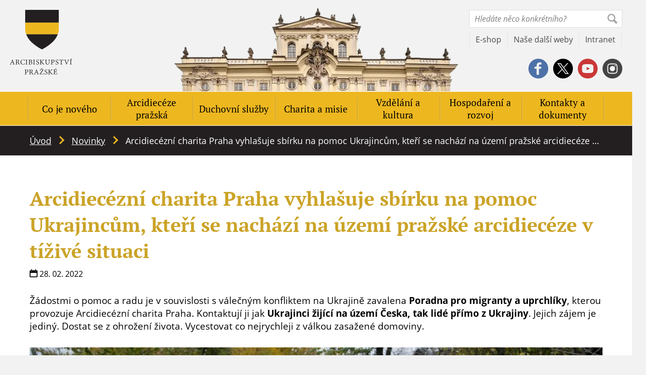

--- FILE ---
content_type: text/html; charset=UTF-8
request_url: https://apha.cz/novinky/arcidiecezni-charita-praha-vyhlasuje-sbirku-na-pomoc-ukrajincum-kteri-se-nachazi-na-uzemi-prazske-arcidieceze-v-tizive-situaci/
body_size: 26829
content:
<!DOCTYPE html>
<html id="document" class=" no-js" lang="cs-CZ" prefix="og: https://ogp.me/ns#">
	<head>
		<meta charset="UTF-8">

		<meta name="viewport" content="width=device-width, minimum-scale=1, initial-scale=1, viewport-fit=cover">
		<meta name="author" content="Apha | https://apha.cz">

		<link rel="apple-touch-icon" sizes="180x180" href="https://apha.cz/wp-content/themes/ds-prime/apple-touch-icon.png">
		<link rel="icon" type="image/png" sizes="32x32" href="https://apha.cz/wp-content/themes/ds-prime/favicon-32x32.png">
		<link rel="icon" type="image/png" sizes="16x16" href="https://apha.cz/wp-content/themes/ds-prime/favicon-16x16.png">
		<link rel="mask-icon" href="https://apha.cz/wp-content/themes/ds-prime/safari-pinned-tab.svg">
		<meta name="msapplication-TileColor" content="#ffffff">
		<meta name="theme-color" content="#ffffff">

		
            <link rel="preload" as="font" type="font/woff2" href="https://apha.cz/wp-content/themes/ds-prime/assets/font/pt-serif/pt-serif-v12-latin-ext-700.woff2" crossorigin="crossorigin">
            <link rel="preload" as="font" type="font/woff2" href="https://apha.cz/wp-content/themes/ds-prime/assets/font/pt-serif/pt-serif-v12-latin-ext-regular.woff2" crossorigin="crossorigin">
            <link rel="preload" as="font" type="font/woff2" href="https://apha.cz/wp-content/themes/ds-prime/assets/font/open-sans/open-sans-v18-latin-ext-700.woff2" crossorigin="crossorigin">
            <link rel="preload" as="font" type="font/woff2" href="https://apha.cz/wp-content/themes/ds-prime/assets/font/open-sans/open-sans-v18-latin-ext-700italic.woff2" crossorigin="crossorigin">
            <link rel="preload" as="font" type="font/woff2" href="https://apha.cz/wp-content/themes/ds-prime/assets/font/open-sans/open-sans-v18-latin-ext-italic.woff2" crossorigin="crossorigin">
            <link rel="preload" as="font" type="font/woff2" href="https://apha.cz/wp-content/themes/ds-prime/assets/font/open-sans/open-sans-v18-latin-ext-regular.woff2" crossorigin="crossorigin">
        <script>document.documentElement.classList.remove("no-js");</script><script>window.MSInputMethodContext && document.documentMode && document.write('<script data-minify="1" src="https://apha.cz/wp-content/cache/min/1/wp-content/themes/ds-prime/assets/js/libs/ie11CustomProperties.js?ver=1767104094" data-rocket-defer defer><\x2fscript>');</script><link href="https://res.cloudinary.com" rel="preconnect" crossorigin>	<style>img:is([sizes="auto" i], [sizes^="auto," i]) { contain-intrinsic-size: 3000px 1500px }</style>
	<link rel="alternate" hreflang="cs" href="https://apha.cz/novinky/arcidiecezni-charita-praha-vyhlasuje-sbirku-na-pomoc-ukrajincum-kteri-se-nachazi-na-uzemi-prazske-arcidieceze-v-tizive-situaci/" />
<link rel="alternate" hreflang="x-default" href="https://apha.cz/novinky/arcidiecezni-charita-praha-vyhlasuje-sbirku-na-pomoc-ukrajincum-kteri-se-nachazi-na-uzemi-prazske-arcidieceze-v-tizive-situaci/" />

<!-- Optimalizace pro vyhledávače podle Rank Math - https://rankmath.com/ -->
<title>Arcidiecézní charita Praha vyhlašuje sbírku na pomoc Ukrajincům, kteří se nachází na území pražské arcidiecéze v tíživé situaci &ndash; Apha</title>
<meta name="description" content="Žádostmi o pomoc a radu je v&nbsp;souvislosti s&nbsp;válečným konfliktem na Ukrajině zavalena&nbsp;Poradna pro migranty a uprchlíky, kterou provozuje"/>
<meta name="robots" content="follow, index, max-snippet:-1, max-video-preview:-1, max-image-preview:large"/>
<link rel="canonical" href="https://apha.cz/novinky/arcidiecezni-charita-praha-vyhlasuje-sbirku-na-pomoc-ukrajincum-kteri-se-nachazi-na-uzemi-prazske-arcidieceze-v-tizive-situaci/" />
<meta property="og:locale" content="cs_CZ" />
<meta property="og:type" content="article" />
<meta property="og:title" content="Arcidiecézní charita Praha vyhlašuje sbírku na pomoc Ukrajincům, kteří se nachází na území pražské arcidiecéze v tíživé situaci &ndash; Apha" />
<meta property="og:description" content="Žádostmi o pomoc a radu je v&nbsp;souvislosti s&nbsp;válečným konfliktem na Ukrajině zavalena&nbsp;Poradna pro migranty a uprchlíky, kterou provozuje" />
<meta property="og:url" content="https://apha.cz/novinky/arcidiecezni-charita-praha-vyhlasuje-sbirku-na-pomoc-ukrajincum-kteri-se-nachazi-na-uzemi-prazske-arcidieceze-v-tizive-situaci/" />
<meta property="og:site_name" content="Apha" />
<meta property="og:updated_time" content="2022-02-28T10:10:19+01:00" />
<meta property="og:image" content="https://apha.cz/wp-content/uploads/2022/02/ukrajina-foto-chcr.jpg" />
<meta property="og:image:secure_url" content="https://apha.cz/wp-content/uploads/2022/02/ukrajina-foto-chcr.jpg" />
<meta property="og:image:width" content="1075" />
<meta property="og:image:height" content="715" />
<meta property="og:image:alt" content="Ukrajina-foto-chcr" />
<meta property="og:image:type" content="image/jpeg" />
<meta name="twitter:card" content="summary_large_image" />
<meta name="twitter:title" content="Arcidiecézní charita Praha vyhlašuje sbírku na pomoc Ukrajincům, kteří se nachází na území pražské arcidiecéze v tíživé situaci &ndash; Apha" />
<meta name="twitter:description" content="Žádostmi o pomoc a radu je v&nbsp;souvislosti s&nbsp;válečným konfliktem na Ukrajině zavalena&nbsp;Poradna pro migranty a uprchlíky, kterou provozuje" />
<meta name="twitter:image" content="https://apha.cz/wp-content/uploads/2022/02/ukrajina-foto-chcr.jpg" />
<script type="application/ld+json" class="rank-math-schema">{"@context":"https://schema.org","@graph":[{"@type":"BreadcrumbList","@id":"https://apha.cz/novinky/arcidiecezni-charita-praha-vyhlasuje-sbirku-na-pomoc-ukrajincum-kteri-se-nachazi-na-uzemi-prazske-arcidieceze-v-tizive-situaci/#breadcrumb","itemListElement":[{"@type":"ListItem","position":"1","item":{"@id":"/","name":"\u00davod"}},{"@type":"ListItem","position":"2","item":{"@id":"https://apha.cz/novinky/","name":"Novinky"}},{"@type":"ListItem","position":"3","item":{"@id":"https://apha.cz/novinky/arcidiecezni-charita-praha-vyhlasuje-sbirku-na-pomoc-ukrajincum-kteri-se-nachazi-na-uzemi-prazske-arcidieceze-v-tizive-situaci/","name":"Arcidiec\u00e9zn\u00ed charita Praha vyhla\u0161uje sb\u00edrku na pomoc Ukrajinc\u016fm, kte\u0159\u00ed se nach\u00e1z\u00ed na \u00fazem\u00ed pra\u017esk\u00e9 arcidiec\u00e9ze v t\u00ed\u017eiv\u00e9 situaci"}}]}]}</script>
<!-- /Rank Math WordPress SEO plugin -->

<link rel="alternate" type="application/rss+xml" title="Apha &raquo; RSS zdroj" href="https://apha.cz/feed/" />
<link rel="alternate" type="application/rss+xml" title="Apha &raquo; RSS komentářů" href="https://apha.cz/comments/feed/" />
<style id='classic-theme-styles-inline-css'>
/*! This file is auto-generated */
.wp-block-button__link{color:#fff;background-color:#32373c;border-radius:9999px;box-shadow:none;text-decoration:none;padding:calc(.667em + 2px) calc(1.333em + 2px);font-size:1.125em}.wp-block-file__button{background:#32373c;color:#fff;text-decoration:none}
</style>
<link rel='stylesheet' id='laita-columns-style-css' href='https://apha.cz/wp-content/mu-plugins/block-columns/assets/columns-frontend.css?ver=05b43e831f8096345bf85fe11669503e' />
<style id='global-styles-inline-css'>
:root{--wp--preset--aspect-ratio--square: 1;--wp--preset--aspect-ratio--4-3: 4/3;--wp--preset--aspect-ratio--3-4: 3/4;--wp--preset--aspect-ratio--3-2: 3/2;--wp--preset--aspect-ratio--2-3: 2/3;--wp--preset--aspect-ratio--16-9: 16/9;--wp--preset--aspect-ratio--9-16: 9/16;--wp--preset--color--black: #000000;--wp--preset--color--cyan-bluish-gray: #abb8c3;--wp--preset--color--white: #ffffff;--wp--preset--color--pale-pink: #f78da7;--wp--preset--color--vivid-red: #cf2e2e;--wp--preset--color--luminous-vivid-orange: #ff6900;--wp--preset--color--luminous-vivid-amber: #fcb900;--wp--preset--color--light-green-cyan: #7bdcb5;--wp--preset--color--vivid-green-cyan: #00d084;--wp--preset--color--pale-cyan-blue: #8ed1fc;--wp--preset--color--vivid-cyan-blue: #0693e3;--wp--preset--color--vivid-purple: #9b51e0;--wp--preset--gradient--vivid-cyan-blue-to-vivid-purple: linear-gradient(135deg,rgba(6,147,227,1) 0%,rgb(155,81,224) 100%);--wp--preset--gradient--light-green-cyan-to-vivid-green-cyan: linear-gradient(135deg,rgb(122,220,180) 0%,rgb(0,208,130) 100%);--wp--preset--gradient--luminous-vivid-amber-to-luminous-vivid-orange: linear-gradient(135deg,rgba(252,185,0,1) 0%,rgba(255,105,0,1) 100%);--wp--preset--gradient--luminous-vivid-orange-to-vivid-red: linear-gradient(135deg,rgba(255,105,0,1) 0%,rgb(207,46,46) 100%);--wp--preset--gradient--very-light-gray-to-cyan-bluish-gray: linear-gradient(135deg,rgb(238,238,238) 0%,rgb(169,184,195) 100%);--wp--preset--gradient--cool-to-warm-spectrum: linear-gradient(135deg,rgb(74,234,220) 0%,rgb(151,120,209) 20%,rgb(207,42,186) 40%,rgb(238,44,130) 60%,rgb(251,105,98) 80%,rgb(254,248,76) 100%);--wp--preset--gradient--blush-light-purple: linear-gradient(135deg,rgb(255,206,236) 0%,rgb(152,150,240) 100%);--wp--preset--gradient--blush-bordeaux: linear-gradient(135deg,rgb(254,205,165) 0%,rgb(254,45,45) 50%,rgb(107,0,62) 100%);--wp--preset--gradient--luminous-dusk: linear-gradient(135deg,rgb(255,203,112) 0%,rgb(199,81,192) 50%,rgb(65,88,208) 100%);--wp--preset--gradient--pale-ocean: linear-gradient(135deg,rgb(255,245,203) 0%,rgb(182,227,212) 50%,rgb(51,167,181) 100%);--wp--preset--gradient--electric-grass: linear-gradient(135deg,rgb(202,248,128) 0%,rgb(113,206,126) 100%);--wp--preset--gradient--midnight: linear-gradient(135deg,rgb(2,3,129) 0%,rgb(40,116,252) 100%);--wp--preset--font-size--small: 13px;--wp--preset--font-size--medium: 20px;--wp--preset--font-size--large: 36px;--wp--preset--font-size--x-large: 42px;--wp--preset--spacing--20: 0.44rem;--wp--preset--spacing--30: 0.67rem;--wp--preset--spacing--40: 1rem;--wp--preset--spacing--50: 1.5rem;--wp--preset--spacing--60: 2.25rem;--wp--preset--spacing--70: 3.38rem;--wp--preset--spacing--80: 5.06rem;--wp--preset--shadow--natural: 6px 6px 9px rgba(0, 0, 0, 0.2);--wp--preset--shadow--deep: 12px 12px 50px rgba(0, 0, 0, 0.4);--wp--preset--shadow--sharp: 6px 6px 0px rgba(0, 0, 0, 0.2);--wp--preset--shadow--outlined: 6px 6px 0px -3px rgba(255, 255, 255, 1), 6px 6px rgba(0, 0, 0, 1);--wp--preset--shadow--crisp: 6px 6px 0px rgba(0, 0, 0, 1);}:where(.is-layout-flex){gap: 0.5em;}:where(.is-layout-grid){gap: 0.5em;}body .is-layout-flex{display: flex;}.is-layout-flex{flex-wrap: wrap;align-items: center;}.is-layout-flex > :is(*, div){margin: 0;}body .is-layout-grid{display: grid;}.is-layout-grid > :is(*, div){margin: 0;}:where(.wp-block-columns.is-layout-flex){gap: 2em;}:where(.wp-block-columns.is-layout-grid){gap: 2em;}:where(.wp-block-post-template.is-layout-flex){gap: 1.25em;}:where(.wp-block-post-template.is-layout-grid){gap: 1.25em;}.has-black-color{color: var(--wp--preset--color--black) !important;}.has-cyan-bluish-gray-color{color: var(--wp--preset--color--cyan-bluish-gray) !important;}.has-white-color{color: var(--wp--preset--color--white) !important;}.has-pale-pink-color{color: var(--wp--preset--color--pale-pink) !important;}.has-vivid-red-color{color: var(--wp--preset--color--vivid-red) !important;}.has-luminous-vivid-orange-color{color: var(--wp--preset--color--luminous-vivid-orange) !important;}.has-luminous-vivid-amber-color{color: var(--wp--preset--color--luminous-vivid-amber) !important;}.has-light-green-cyan-color{color: var(--wp--preset--color--light-green-cyan) !important;}.has-vivid-green-cyan-color{color: var(--wp--preset--color--vivid-green-cyan) !important;}.has-pale-cyan-blue-color{color: var(--wp--preset--color--pale-cyan-blue) !important;}.has-vivid-cyan-blue-color{color: var(--wp--preset--color--vivid-cyan-blue) !important;}.has-vivid-purple-color{color: var(--wp--preset--color--vivid-purple) !important;}.has-black-background-color{background-color: var(--wp--preset--color--black) !important;}.has-cyan-bluish-gray-background-color{background-color: var(--wp--preset--color--cyan-bluish-gray) !important;}.has-white-background-color{background-color: var(--wp--preset--color--white) !important;}.has-pale-pink-background-color{background-color: var(--wp--preset--color--pale-pink) !important;}.has-vivid-red-background-color{background-color: var(--wp--preset--color--vivid-red) !important;}.has-luminous-vivid-orange-background-color{background-color: var(--wp--preset--color--luminous-vivid-orange) !important;}.has-luminous-vivid-amber-background-color{background-color: var(--wp--preset--color--luminous-vivid-amber) !important;}.has-light-green-cyan-background-color{background-color: var(--wp--preset--color--light-green-cyan) !important;}.has-vivid-green-cyan-background-color{background-color: var(--wp--preset--color--vivid-green-cyan) !important;}.has-pale-cyan-blue-background-color{background-color: var(--wp--preset--color--pale-cyan-blue) !important;}.has-vivid-cyan-blue-background-color{background-color: var(--wp--preset--color--vivid-cyan-blue) !important;}.has-vivid-purple-background-color{background-color: var(--wp--preset--color--vivid-purple) !important;}.has-black-border-color{border-color: var(--wp--preset--color--black) !important;}.has-cyan-bluish-gray-border-color{border-color: var(--wp--preset--color--cyan-bluish-gray) !important;}.has-white-border-color{border-color: var(--wp--preset--color--white) !important;}.has-pale-pink-border-color{border-color: var(--wp--preset--color--pale-pink) !important;}.has-vivid-red-border-color{border-color: var(--wp--preset--color--vivid-red) !important;}.has-luminous-vivid-orange-border-color{border-color: var(--wp--preset--color--luminous-vivid-orange) !important;}.has-luminous-vivid-amber-border-color{border-color: var(--wp--preset--color--luminous-vivid-amber) !important;}.has-light-green-cyan-border-color{border-color: var(--wp--preset--color--light-green-cyan) !important;}.has-vivid-green-cyan-border-color{border-color: var(--wp--preset--color--vivid-green-cyan) !important;}.has-pale-cyan-blue-border-color{border-color: var(--wp--preset--color--pale-cyan-blue) !important;}.has-vivid-cyan-blue-border-color{border-color: var(--wp--preset--color--vivid-cyan-blue) !important;}.has-vivid-purple-border-color{border-color: var(--wp--preset--color--vivid-purple) !important;}.has-vivid-cyan-blue-to-vivid-purple-gradient-background{background: var(--wp--preset--gradient--vivid-cyan-blue-to-vivid-purple) !important;}.has-light-green-cyan-to-vivid-green-cyan-gradient-background{background: var(--wp--preset--gradient--light-green-cyan-to-vivid-green-cyan) !important;}.has-luminous-vivid-amber-to-luminous-vivid-orange-gradient-background{background: var(--wp--preset--gradient--luminous-vivid-amber-to-luminous-vivid-orange) !important;}.has-luminous-vivid-orange-to-vivid-red-gradient-background{background: var(--wp--preset--gradient--luminous-vivid-orange-to-vivid-red) !important;}.has-very-light-gray-to-cyan-bluish-gray-gradient-background{background: var(--wp--preset--gradient--very-light-gray-to-cyan-bluish-gray) !important;}.has-cool-to-warm-spectrum-gradient-background{background: var(--wp--preset--gradient--cool-to-warm-spectrum) !important;}.has-blush-light-purple-gradient-background{background: var(--wp--preset--gradient--blush-light-purple) !important;}.has-blush-bordeaux-gradient-background{background: var(--wp--preset--gradient--blush-bordeaux) !important;}.has-luminous-dusk-gradient-background{background: var(--wp--preset--gradient--luminous-dusk) !important;}.has-pale-ocean-gradient-background{background: var(--wp--preset--gradient--pale-ocean) !important;}.has-electric-grass-gradient-background{background: var(--wp--preset--gradient--electric-grass) !important;}.has-midnight-gradient-background{background: var(--wp--preset--gradient--midnight) !important;}.has-small-font-size{font-size: var(--wp--preset--font-size--small) !important;}.has-medium-font-size{font-size: var(--wp--preset--font-size--medium) !important;}.has-large-font-size{font-size: var(--wp--preset--font-size--large) !important;}.has-x-large-font-size{font-size: var(--wp--preset--font-size--x-large) !important;}
:where(.wp-block-post-template.is-layout-flex){gap: 1.25em;}:where(.wp-block-post-template.is-layout-grid){gap: 1.25em;}
:where(.wp-block-columns.is-layout-flex){gap: 2em;}:where(.wp-block-columns.is-layout-grid){gap: 2em;}
:root :where(.wp-block-pullquote){font-size: 1.5em;line-height: 1.6;}
</style>
<link rel='stylesheet' id='cmplz-general-css' href='https://apha.cz/wp-content/plugins/complianz-gdpr/assets/css/cookieblocker.min.css?ver=1764083903' />
<link data-minify="1" rel='stylesheet' id='dsprime_blocks-css' href='https://apha.cz/wp-content/cache/min/1/wp-content/themes/ds-prime/blocks/assets/css/blocks.css?ver=1769609017' />
<link data-minify="1" rel='stylesheet' id='dsprime_paragraph-css' href='https://apha.cz/wp-content/cache/min/1/wp-content/themes/ds-prime/blocks/templates/paragraph/paragraph.css?ver=1769609017' />
<link rel='stylesheet' id='dsprime_normalize-css' href='https://apha.cz/wp-content/themes/ds-prime/assets/css/libs/normalize.min.css' />
<link data-minify="1" rel='stylesheet' id='dsprime_variables-css' href='https://apha.cz/wp-content/cache/min/1/wp-content/themes/ds-prime/assets/css/variables.css?ver=1769609017' />
<link data-minify="1" rel='stylesheet' id='dsprime_fonts-css' href='https://apha.cz/wp-content/cache/min/1/wp-content/themes/ds-prime/assets/css/fonts.css?ver=1769609017' />
<link data-minify="1" rel='stylesheet' id='dsprime_general-css' href='https://apha.cz/wp-content/cache/min/1/wp-content/themes/ds-prime/assets/css/general.css?ver=1769609017' />
<link data-minify="1" rel='stylesheet' id='dsprime_header-css' href='https://apha.cz/wp-content/cache/min/1/wp-content/themes/ds-prime/assets/css/header.css?ver=1769609017' />
<link data-minify="1" rel='stylesheet' id='dsprime_breadcrumbs-css' href='https://apha.cz/wp-content/cache/min/1/wp-content/themes/ds-prime/assets/css/breadcrumbs.css?ver=1769609017' />
<link data-minify="1" rel='stylesheet' id='dsprime_singles-css' href='https://apha.cz/wp-content/cache/min/1/wp-content/themes/ds-prime/assets/css/singles.css?ver=1769609025' />
<link data-minify="1" rel='stylesheet' id='dsprime_archives-css' href='https://apha.cz/wp-content/cache/min/1/wp-content/themes/ds-prime/assets/css/archives.css?ver=1769609017' />
<link data-minify="1" rel='stylesheet' id='dsprime_footer-css' href='https://apha.cz/wp-content/cache/min/1/wp-content/themes/ds-prime/assets/css/footer.css?ver=1769609017' />
<link data-minify="1" rel='stylesheet' id='dsprime_extra-css' href='https://apha.cz/wp-content/cache/min/1/wp-content/themes/ds-prime/assets/css/extra.css?ver=1769609017' />
<script src="https://apha.cz/wp-content/themes/ds-prime/assets/js/libs/jquery.min.js" id="jquery-js" data-rocket-defer defer></script>
			<style>.cmplz-hidden {
					display: none !important;
				}</style><meta name="generator" content="Elementor 3.33.2; features: additional_custom_breakpoints; settings: css_print_method-external, google_font-enabled, font_display-auto">
			<style>
				.e-con.e-parent:nth-of-type(n+4):not(.e-lazyloaded):not(.e-no-lazyload),
				.e-con.e-parent:nth-of-type(n+4):not(.e-lazyloaded):not(.e-no-lazyload) * {
					background-image: none !important;
				}
				@media screen and (max-height: 1024px) {
					.e-con.e-parent:nth-of-type(n+3):not(.e-lazyloaded):not(.e-no-lazyload),
					.e-con.e-parent:nth-of-type(n+3):not(.e-lazyloaded):not(.e-no-lazyload) * {
						background-image: none !important;
					}
				}
				@media screen and (max-height: 640px) {
					.e-con.e-parent:nth-of-type(n+2):not(.e-lazyloaded):not(.e-no-lazyload),
					.e-con.e-parent:nth-of-type(n+2):not(.e-lazyloaded):not(.e-no-lazyload) * {
						background-image: none !important;
					}
				}
			</style>
			<script>window.dzsvg_settings= {dzsvg_site_url: "https://apha.cz/",version: "12.25",ajax_url: "https://apha.cz/wp-admin/admin-ajax.php",deeplink_str: "the-video", debug_mode:"off", merge_social_into_one:"off"}; window.dzsvg_site_url="https://apha.cz";window.dzsvg_plugin_url="https://apha.cz/wp-content/plugins/dzs-videogallery/";</script><noscript><style id="rocket-lazyload-nojs-css">.rll-youtube-player, [data-lazy-src]{display:none !important;}</style></noscript><!-- Google Tag Manager -->

<script>(function(w,d,s,l,i){w[l]=w[l]||[];w[l].push({'gtm.start':

new Date().getTime(),event:'gtm.js'});var f=d.getElementsByTagName(s)[0],

j=d.createElement(s),dl=l!='dataLayer'?'&l='+l:'';j.async=true;j.src=

'https://www.googletagmanager.com/gtm.js?id='+i+dl;f.parentNode.insertBefore(j,f);

})(window,document,'script','dataLayer','GTM-5GWT74');</script>

<!-- End Google Tag Manager -->

<meta name="facebook-domain-verification" content="no75mpdftba00fkjpa1ts0xe3soa5y" />	<meta name="generator" content="WP Rocket 3.20.1.2" data-wpr-features="wpr_defer_js wpr_minify_js wpr_lazyload_iframes wpr_minify_css wpr_preload_links wpr_desktop" /></head>

	<body class="wp-singular news-template-default single single-news postid-10479 wp-embed-responsive wp-theme-ds-prime web-lang-cs elementor-default elementor-kit-7072">
		<!-- Google Tag Manager (noscript) -->

<noscript><iframe src="https://www.googletagmanager.com/ns.html?id=GTM-5GWT74"

height="0" width="0" style="display:none;visibility:hidden"></iframe></noscript>

<!-- End Google Tag Manager (noscript) -->
		<div data-rocket-location-hash="5cf559cf6e5aa730ae89cd625e361990" class="cotainer container_website">
			<header data-rocket-location-hash="47466ce77bc147fda75180113efa59e7" role="banner">
				<div data-rocket-location-hash="e9286bca70b273e9f0ab058d532e1d86" class="row row_justify-space">
					<div class="logo">
						
						<a href="https://apha.cz">
							
							<img src="https://res.cloudinary.com/aphacz/w_126,h_131,c_fill,q_auto:best,f_auto/apha.cz/2020/10/logo-prazske-arcibiskupstvi-1.png" width="126" height="131" title="Apha" alt="logo-prazske-arcibiskupstvi" />

							Apha						</a>           

											</div>

					<div class="tools">
	<div class="tools__multi row row_justify-end">
						<div class="languages">
														<button class="lang-btn lang-cs js-lang-show" role="button" aria-label="Show/close available languages">
										<img src="https://apha.cz/wp-content/uploads/flags/cz.svg" alt="language-flag-cs">

										cs									</button>
													
					<nav class="lang-box" role="navigation" aria-label="Language selection">
						<ul class="lang-list">
																	<li class="lang-item lang-item-cs lang-item-active">
											<a href="#">
												<img src="https://apha.cz/wp-content/uploads/flags/cz.svg" alt="language-flag-cs">

												cs											</a>
										</li>
																			<li class="lang-item lang-item-en ">
											<a href="https://apha.cz/en/">
												<img src="https://apha.cz/wp-content/uploads/flags/gb.svg" alt="language-flag-en">

												en											</a>
										</li>
															</ul>
					</nav>
				</div>
			
		<a class="search-link" href="https://apha.cz?s">
			<svg aria-hidden="true" xmlns="http://www.w3.org/2000/svg" viewBox="0 0 300 300" class="icon">
				<path fill="currentColor" d="M300 265.5c.8 4-.6 7.8-4.2 11.4L278 294.7c-3.6 3.6-7.8 5.3-12.7 5.3-4.9 0-9.2-1.8-12.7-5.3l-72.2-72.2c-18.2 10.6-38 15.9-59.2 15.9s-41.4-5.7-60.4-17.1C42.5 210.5 28 196 17.1 177.7 5.7 158.7 0 138.6 0 117.3c0-21.3 5.3-41 16-59.2C26.3 40.4 40.4 26.4 58.1 16c18.2-10.7 38-16 59.2-16 21.3 0 41.4 5.7 60.4 17.1C196 28 210.5 42.6 221.4 60.8c11.4 19 17.1 39.1 17.1 60.4 0 22.6-5.7 42.8-17.1 60.8l71.8 71.8c3.8 3.7 6 7.6 6.8 11.7zM48 159.1c8 13.2 18.5 23.7 31.5 31.5 13 7.8 26.9 11.8 41.6 11.8s28.2-3.7 40.6-11c12.4-7.4 22.3-17.2 29.6-29.6 7.3-12.4 11-25.9 11-40.6 0-14.7-3.9-28.5-11.8-41.6-7.8-13-18.4-23.5-31.5-31.5s-27.1-12-41.8-12-28.2 3.7-40.6 11C64.2 54.5 54.3 64.3 47 76.7c-7.3 12.4-11 25.9-11 40.6.1 14.7 4.1 28.7 12 41.8z"/>
			</svg>
		</a>

		<form method="get" class="search-form" action="https://apha.cz" role="search" aria-label="site">
			<input type="search" placeholder="Hledáte něco konkrétního?" value="" name="s">

			<div class="search-form__submit">
				<input type="submit" value="Ok">

				<svg aria-hidden="true" xmlns="http://www.w3.org/2000/svg" viewBox="0 0 300 300" class="icon">
					<path fill="currentColor" d="M300 265.5c.8 4-.6 7.8-4.2 11.4L278 294.7c-3.6 3.6-7.8 5.3-12.7 5.3-4.9 0-9.2-1.8-12.7-5.3l-72.2-72.2c-18.2 10.6-38 15.9-59.2 15.9s-41.4-5.7-60.4-17.1C42.5 210.5 28 196 17.1 177.7 5.7 158.7 0 138.6 0 117.3c0-21.3 5.3-41 16-59.2C26.3 40.4 40.4 26.4 58.1 16c18.2-10.7 38-16 59.2-16 21.3 0 41.4 5.7 60.4 17.1C196 28 210.5 42.6 221.4 60.8c11.4 19 17.1 39.1 17.1 60.4 0 22.6-5.7 42.8-17.1 60.8l71.8 71.8c3.8 3.7 6 7.6 6.8 11.7zM48 159.1c8 13.2 18.5 23.7 31.5 31.5 13 7.8 26.9 11.8 41.6 11.8s28.2-3.7 40.6-11c12.4-7.4 22.3-17.2 29.6-29.6 7.3-12.4 11-25.9 11-40.6 0-14.7-3.9-28.5-11.8-41.6-7.8-13-18.4-23.5-31.5-31.5s-27.1-12-41.8-12-28.2 3.7-40.6 11C64.2 54.5 54.3 64.3 47 76.7c-7.3 12.4-11 25.9-11 40.6.1 14.7 4.1 28.7 12 41.8z"/>
				</svg>
			</div>
		</form>
	</div>
	    
	<nav class="tools__links row">
							<a href="https://eshop.apha.cz/" target="_blank">E-shop</a>
									<a href="https://apha.cz/nase-dalsi-weby/" >Naše další weby</a>
									<a href="https://in.apha.cz/prihlasit" target="_blank">Intranet</a>
					</nav>

	<div class="tools__socials social-icons">
		<div class="row row_justify-end row_align-center">
									<a class="socials-item_fb" href="https://www.facebook.com/arcibiskupstvi" target="_blank" rel="nofollow noopener noreferrer">
							<!-- svg facebook -->
							<svg class="icon" aria-hidden="true" focusable="false" xmlns="http://www.w3.org/2000/svg" viewBox="0 0 300 300">
								<path fill="currentColor" d="M279.6 74.4c-13.4-22.6-31.4-40.6-54-54C202.4 6.8 177.2 0 150 0c-27.2 0-52.4 6.8-75.6 20.4-22.6 13.4-40.6 31.4-54 54C6.8 97.6 0 122.8 0 150c0 27.2 6.8 52.4 20.4 75.6 13.4 22.6 31.4 40.6 54 54C97.6 293.2 122.8 300 150 300c27.2 0 52.4-6.8 75.6-20.4 22.6-13.4 40.6-31.4 54-54 13.6-23.2 20.4-48.4 20.4-75.6 0-27.2-6.8-52.4-20.4-75.6zm-82.2 14.3h-29.8c-1.9 0-3.7 1-5.2 3.1s-2.3 4.6-2.3 7.7V121h37.3l-5.8 30.6h-31.5V244h-35.6v-92.3H92.6V121h31.9v-18.2c0-13 4.1-24 12.4-33.1 8.3-9.1 18.5-13.7 30.6-13.7h29.8v32.7z"/>
							</svg>
						</a>
											<a class="socials-item_tw" href="https://x.com/apha_cz" target="_blank" rel="nofollow noopener noreferrer">
							<!-- svg twitter -->
							<!--<svg class="icon" aria-hidden="true" focusable="false" xmlns="http://www.w3.org/2000/svg" viewBox="0 0 300 300">
								<path fill="currentColor" d="M225.6 20.6c22.7 13.1 40.6 31 53.8 53.7C293.1 97.7 300 122.9 300 150s-6.9 52.3-20.6 75.6c-13.1 22.7-31 40.6-53.8 53.8-23.3 13.7-48.5 20.6-75.6 20.6-27.1 0-52.3-6.9-75.6-20.6-22.7-13.1-40.6-31-53.8-53.8C6.9 202.3 0 177.1 0 150c0-27.1 6.9-52.3 20.6-75.6 13.1-22.7 31-40.6 53.8-53.7C97.7 6.9 122.9 0 150 0c27.1 0 52.3 6.9 75.6 20.6zM245 95.5c-6.3 3.2-13.5 5.2-21.4 5.9 8.2-5 13.8-11.9 16.7-20.6-6.9 4-14.8 7-23.8 9.1C209 82 200 78 189.3 78s-19.7 3.6-27 10.9c-7.3 7.3-10.9 16.1-10.9 26.4 0 2.9.4 5.8 1.2 8.7-15.3-.8-29.8-4.6-43.2-11.5-13.5-6.9-24.9-16.1-34.1-27.8-3.4 6.1-5.2 12.4-5.2 18.8 0 6.5 1.5 12.4 4.6 17.9 3 5.4 7.1 9.9 12.1 13.3-6.1 0-11.8-1.4-17.1-4.4v.4c0 9 2.8 16.9 8.5 23.8 5.7 6.9 12.9 11.1 21.6 12.7-2.9 1.1-6.2 1.6-9.9 1.6-1.6 0-4-.3-7.1-.8 2.4 7.7 6.8 13.9 13.3 18.6 6.5 4.8 13.8 7.3 22 7.5-14 10.6-29.6 15.9-46.8 15.9-4 0-6.9-.1-8.7-.4 17.2 11.1 36.4 16.7 57.5 16.7 22 0 41.4-5.5 58.3-16.7 15.3-10 27.4-23.5 36.1-40.5 8.2-15.9 12.3-32.4 12.3-49.6 0-1.6-.1-3.2-.4-4.8 7.4-4.8 13.6-11.3 18.6-19.2z"/>
							</svg>-->
							<svg class="icon" aria-hidden="true" focusable="false" xmlns="http://www.w3.org/2000/svg" viewBox="0 0 300 300">
								<g>
									<polygon points="85.8,79.6 191.1,220.5 215.1,220.5 109.6,79.6 	"/>
									<path fill="currentColor" d="M279.6,74.4c-13.4-22.6-31.4-40.6-54-54C202.4,6.8,177.2,0,150,0S97.6,6.8,74.4,20.4c-22.6,13.4-40.6,31.4-54,54
										C6.8,97.6,0,122.8,0,150c0,27.2,6.8,52.4,20.4,75.6c13.4,22.6,31.4,40.6,54,54C97.6,293.2,122.8,300,150,300s52.4-6.8,75.6-20.4
										c22.6-13.4,40.6-31.4,54-54c13.6-23.2,20.4-48.4,20.4-75.6S293.2,97.6,279.6,74.4z M185.6,231.7l-48.1-64.2l-59.4,64.2H62.7
										l68-73.3L63.2,68.3h52.2l44.1,59.1l54.8-59.1h15.1l-63.1,68.2l71.1,95.2H185.6z"/>
								</g>
							</svg>
						</a>
											<a class="socials-item_yt" href="https://www.youtube.com/channel/UC5UIzwsmhU0PhcpPBpeO8vA" target="_blank" rel="nofollow noopener noreferrer">
							<!-- svg youtube -->
							<svg class="icon" aria-hidden="true" focusable="false" xmlns="http://www.w3.org/2000/svg" viewBox="0 0 300 300">
								<path fill="currentColor" d="M177.7 147.2l-38.8-18.3c-1.9-.7-3.3-.6-4.5.2-1.2.8-1.7 2.1-1.7 4V167c0 1.9.6 3.2 1.7 4 1.2.8 2.7.9 4.5.2l38.8-18.3c1.8-.7 2.8-1.6 2.8-2.8 0-1.3-1-2.2-2.8-2.9z"/>
								
								<path fill="currentColor" d="M279.6 74.4c-13.4-22.6-31.4-40.6-54-54C202.4 6.8 177.2 0 150 0c-27.2 0-52.4 6.8-75.6 20.4-22.6 13.4-40.6 31.4-54 54C6.8 97.6 0 122.8 0 150c0 27.2 6.8 52.4 20.4 75.6 13.4 22.6 31.4 40.6 54 54C97.6 293.2 122.8 300 150 300c27.2 0 52.4-6.8 75.6-20.4 22.6-13.4 40.6-31.4 54-54 13.6-23.2 20.4-48.4 20.4-75.6 0-27.2-6.8-52.4-20.4-75.6zm-44.4 111.3c-1.6 9.5-5 16.4-10.2 20.8-5.2 4.4-13.7 7.4-25.4 9-10.4 1.4-26.9 2.1-49.5 2.1s-39.1-.7-49.5-2.1c-11.8-1.6-20.3-4.6-25.4-9-5.2-4.4-8.6-11.3-10.2-20.8-.9-6.5-1.4-18.3-1.4-35.7 0-17.3.5-29.2 1.4-35.7 1.6-9.5 5-16.4 10.2-20.8 5.2-4.4 13.7-7.4 25.4-9 10.4-1.4 26.9-2.1 49.5-2.1s39.1.7 49.5 2.1c11.8 1.6 20.3 4.6 25.4 9 5.2 4.4 8.6 11.3 10.2 20.8.9 6.5 1.4 18.3 1.4 35.7-.1 17.3-.5 29.2-1.4 35.7z"/>
							</svg>
						</a>
											<a class="socials-item_ig" href="https://www.instagram.com/arcidieceze/" target="_blank" rel="nofollow noopener noreferrer">
							<!-- svg instagram -->
							<svg class="icon" aria-hidden="true" focusable="false" xmlns="http://www.w3.org/2000/svg" viewBox="0 0 300 300">
								<path fill="currentColor" d="M225.6 20.4c22.6 13.4 40.6 31.4 54 54C293.2 97.6 300 122.8 300 150c0 27.2-6.8 52.4-20.4 75.6-13.4 22.6-31.4 40.6-54 54-23.2 13.6-48.4 20.4-75.6 20.4-27.2 0-52.4-6.8-75.6-20.4-22.6-13.4-40.6-31.4-54-54C6.8 202.4 0 177.2 0 150c0-27.2 6.8-52.4 20.4-75.6 13.4-22.6 31.4-40.6 54-54C97.6 6.8 122.8 0 150 0c27.2 0 52.4 6.8 75.6 20.4zM228 150c0-16-.1-26.7-.3-32.1 0-6.6-1.2-13-3.6-19.2-2-5.2-5-9.8-9-13.8s-8.6-7-13.8-9c-6.2-2.4-12.6-3.6-19.2-3.6-5.4-.2-16.1-.3-32.1-.3s-26.7.1-32.1.3c-6.6 0-13 1.2-19.2 3.6-5.2 2-9.8 5-13.8 9s-7 8.6-9 13.8c-2.4 6.2-3.6 12.6-3.6 19.2-.2 5.4-.3 16.1-.3 32.1s.1 26.7.3 32.1c0 6.6 1.2 13 3.6 19.2 2 5.2 5 9.8 9 13.8s8.6 7 13.8 9c6.2 2.4 12.6 3.6 19.2 3.6 5.4.2 16.1.3 32.1.3s26.7-.1 32.1-.3c6.6 0 13-1.2 19.2-3.6 5.2-2 9.8-5 13.8-9s7-8.6 9-13.8c2.4-6.2 3.6-12.6 3.6-19.2.2-5.4.3-16.1.3-32.1zm-14.4-31.5c.4 10.8.6 21.3.6 31.5s-.2 20.7-.6 31.5c0 5-.9 9.9-2.7 14.7-1.4 3.4-3.4 6.3-5.9 8.9-2.5 2.5-5.5 4.5-8.9 5.9-4.8 1.8-9.8 2.7-15 2.8-5.2.1-15.6.2-31.2.2s-26 0-31.2-.2c-5.2-.1-10.2-1-15-2.8-3.4-1.4-6.4-3.4-8.9-5.9-2.5-2.5-4.5-5.4-5.9-8.9-1.8-4.8-2.8-9.8-2.8-15-.1-5.2-.2-15.6-.2-31.2s0-26 .2-31.2c.1-5.2 1-10.2 2.8-15 1.4-3.4 3.3-6.3 5.9-8.9 2.5-2.5 5.4-4.4 8.9-5.9 4.8-1.8 9.7-2.7 14.7-2.7 10.8-.4 21.3-.6 31.5-.6s20.7.2 31.5.6c5 0 9.9.9 14.7 2.7 3.4 1.4 6.3 3.4 8.9 5.9 2.5 2.5 4.4 5.5 5.9 8.9 1.8 4.8 2.7 9.7 2.7 14.7zm-43.5 66.3c6.2-3.6 11.1-8.5 14.7-14.7 3.6-6.2 5.4-12.9 5.4-20.1s-1.8-13.9-5.4-20.1c-3.6-6.2-8.5-11.1-14.7-14.7-6.2-3.6-12.9-5.4-20.1-5.4-7.2 0-13.9 1.8-20.1 5.4-6.2 3.6-11.1 8.5-14.7 14.7-3.6 6.2-5.4 12.9-5.4 20.1s1.8 13.9 5.4 20.1c3.6 6.2 8.5 11.1 14.7 14.7 6.2 3.6 12.9 5.4 20.1 5.4 7.2 0 13.9-1.8 20.1-5.4zm28.2-69.9c1.8-1.8 2.7-4 2.7-6.6 0-2.6-.9-4.8-2.7-6.6-1.8-1.8-4-2.7-6.6-2.7-2.6 0-4.8.9-6.6 2.7-1.8 1.8-2.7 4-2.7 6.6 0 2.6.9 4.8 2.7 6.6 1.8 1.8 4 2.7 6.6 2.7 2.6 0 4.8-.9 6.6-2.7z"/>
							</svg>
						</a>
							</div>
	</div>
</div>
					<img class="lazyload header__background" src="https://res.cloudinary.com/aphacz/w_582,c_fill,q_auto:eco,f_auto/apha.cz/2020/12/budova.png" alt="Budova" width="582" height="171">
				</div>

				<div class="nav-wrapper">
    <button class="nav-btn js-nav-show" role="button" aria-label="show/close navigation">Menu<span></span>
    </button>

    <nav class="nav_main js-nav-hidden" role="navigation" aria-label="Main navigation">
        
        <script type="application/ld+json">
            {
                "@context":"https://schema.org",
                "@type": ["ItemList", "SiteNavigationElement"],
                "@id": "https://apha.cz/#nav",
                "url": "https://apha.cz",
                "itemListElement": [
                                                        {
                                        "@type": "WebPage",
                                        "position": 1,
                                        "name": "Co je nového",
                                        "url": ""
                                    }
                                ,                                    {
                                        "@type": "WebPage",
                                        "position": 2,
                                        "name": "Všechny novinky",
                                        "url": "/novinky/"
                                    }
                                ,                                    {
                                        "@type": "WebPage",
                                        "position": 3,
                                        "name": "Kalendář akcí",
                                        "url": "/akce/"
                                    }
                                ,                                    {
                                        "@type": "WebPage",
                                        "position": 4,
                                        "name": "Významné události",
                                        "url": "/novinky/?category=vyznamne-udalosti"
                                    }
                                ,                                    {
                                        "@type": "WebPage",
                                        "position": 5,
                                        "name": "Arcidiecéze pražská",
                                        "url": "https://apha.cz/arcidieceze-prazska/"
                                    }
                                ,                                    {
                                        "@type": "WebPage",
                                        "position": 6,
                                        "name": "Arcibiskup",
                                        "url": "https://apha.cz/arcidieceze-prazska/arcibiskup/"
                                    }
                                ,                                    {
                                        "@type": "WebPage",
                                        "position": 7,
                                        "name": "Biskupové",
                                        "url": "https://apha.cz/arcidieceze-prazska/biskupove/"
                                    }
                                ,                                    {
                                        "@type": "WebPage",
                                        "position": 8,
                                        "name": "Arcibiskupství",
                                        "url": "https://apha.cz/arcidieceze-prazska/arcibiskupstvi/"
                                    }
                                ,                                    {
                                        "@type": "WebPage",
                                        "position": 9,
                                        "name": "Církevní soud",
                                        "url": "https://apha.cz/arcidieceze-prazska/cirkevni-soud/"
                                    }
                                ,                                    {
                                        "@type": "WebPage",
                                        "position": 10,
                                        "name": "Poradní orgány",
                                        "url": "https://apha.cz/poradni-organy/"
                                    }
                                ,                                    {
                                        "@type": "WebPage",
                                        "position": 11,
                                        "name": "Kapituly",
                                        "url": "https://apha.cz/arcidieceze-prazska/kapituly/"
                                    }
                                ,                                    {
                                        "@type": "WebPage",
                                        "position": 12,
                                        "name": "Vikariáty a farnosti",
                                        "url": "https://apha.cz/arcidieceze-prazska/vikariaty-a-farnosti/"
                                    }
                                ,                                    {
                                        "@type": "WebPage",
                                        "position": 13,
                                        "name": "Katedrála",
                                        "url": "https://www.katedralasvatehovita.cz/"
                                    }
                                ,                                    {
                                        "@type": "WebPage",
                                        "position": 14,
                                        "name": "Mapa arcidiecéze",
                                        "url": "https://apha.cz/arcidieceze-prazska/mapa-arcidieceze/"
                                    }
                                ,                                    {
                                        "@type": "WebPage",
                                        "position": 15,
                                        "name": "Řeholní řády a komunity",
                                        "url": "https://www.rehole.cz/"
                                    }
                                ,                                    {
                                        "@type": "WebPage",
                                        "position": 16,
                                        "name": "Církevní hnutí",
                                        "url": "https://www.pastorace.cz/tematicke-texty/zatim-netrideny-seznam-jednotlivych-hnuti"
                                    }
                                ,                                    {
                                        "@type": "WebPage",
                                        "position": 17,
                                        "name": "Poutní místa",
                                        "url": "https://apha.cz/arcidieceze-prazska/poutni-mista/"
                                    }
                                ,                                    {
                                        "@type": "WebPage",
                                        "position": 18,
                                        "name": "Duchovní služby",
                                        "url": "https://apha.cz/duchovni-sluzby/"
                                    }
                                ,                                    {
                                        "@type": "WebPage",
                                        "position": 19,
                                        "name": "Potřebuji kněze",
                                        "url": "https://apha.cz/duchovni-sluzby/potrebuji-kneze/"
                                    }
                                ,                                    {
                                        "@type": "WebPage",
                                        "position": 20,
                                        "name": "Najít bohoslužbu",
                                        "url": "https://apha.cz/https://bohosluzby.apha.cz/#;50.08312;14.41748;15;obec,%20%20kostel%20...;30"
                                    }
                                ,                                    {
                                        "@type": "WebPage",
                                        "position": 21,
                                        "name": "Křty a svatby",
                                        "url": "https://apha.cz/duchovni-sluzby/krty-a-svatby/"
                                    }
                                ,                                    {
                                        "@type": "WebPage",
                                        "position": 22,
                                        "name": "Chci ke zpovědi",
                                        "url": "https://apha.cz/duchovni-sluzby/chci-ke-zpovedi/"
                                    }
                                ,                                    {
                                        "@type": "WebPage",
                                        "position": 23,
                                        "name": "Katolický pohřeb",
                                        "url": "https://apha.cz/duchovni-sluzby/katolicky-pohreb/"
                                    }
                                ,                                    {
                                        "@type": "WebPage",
                                        "position": 24,
                                        "name": "Pro rodinu",
                                        "url": "https://apha.cz/duchovni-sluzby/pro-rodinu/"
                                    }
                                ,                                    {
                                        "@type": "WebPage",
                                        "position": 25,
                                        "name": "Katecheze",
                                        "url": "https://katechete.apha.cz/"
                                    }
                                ,                                    {
                                        "@type": "WebPage",
                                        "position": 26,
                                        "name": "Ministranti",
                                        "url": "https://apha.cz/duchovni-sluzby/ministranti/"
                                    }
                                ,                                    {
                                        "@type": "WebPage",
                                        "position": 27,
                                        "name": "Pastorační středisko",
                                        "url": "https://pastorace.apha.cz/"
                                    }
                                ,                                    {
                                        "@type": "WebPage",
                                        "position": 28,
                                        "name": "Centrum mládeže",
                                        "url": "https://adcm.cz/"
                                    }
                                ,                                    {
                                        "@type": "WebPage",
                                        "position": 29,
                                        "name": "Pastorace povolání",
                                        "url": "https://www.pastorace.cz/clanky/pastorace-povolani-v-cr"
                                    }
                                ,                                    {
                                        "@type": "WebPage",
                                        "position": 30,
                                        "name": "Poradny",
                                        "url": "https://apha.cz/duchovni-sluzby/poradny/"
                                    }
                                ,                                    {
                                        "@type": "WebPage",
                                        "position": 31,
                                        "name": "Nemocniční kaplani",
                                        "url": "https://apha.cz/duchovni-sluzby/nemocnicni-kaplani/"
                                    }
                                ,                                    {
                                        "@type": "WebPage",
                                        "position": 32,
                                        "name": "Služby v kostele",
                                        "url": "https://apha.cz/duchovni-sluzby/o-kostelich/"
                                    }
                                ,                                    {
                                        "@type": "WebPage",
                                        "position": 33,
                                        "name": "Charita a misie",
                                        "url": "https://apha.cz/charita-a-missie/"
                                    }
                                ,                                    {
                                        "@type": "WebPage",
                                        "position": 34,
                                        "name": "Potřebuji pomoct",
                                        "url": "https://apha.cz/charita-a-missie/potrebuji-pomoct/"
                                    }
                                ,                                    {
                                        "@type": "WebPage",
                                        "position": 35,
                                        "name": "Chci pomáhat",
                                        "url": "https://apha.cz/charita-a-missie/chci-pomahat/"
                                    }
                                ,                                    {
                                        "@type": "WebPage",
                                        "position": 36,
                                        "name": "Arcidiecézní charita",
                                        "url": "https://praha.charita.cz/"
                                    }
                                ,                                    {
                                        "@type": "WebPage",
                                        "position": 37,
                                        "name": "Charity ve farnostech",
                                        "url": "https://apha.cz/charita-a-missie/charity-ve-farnostech/"
                                    }
                                ,                                    {
                                        "@type": "WebPage",
                                        "position": 38,
                                        "name": "Hospice",
                                        "url": "https://apha.cz/charita-a-missie/hospice/"
                                    }
                                ,                                    {
                                        "@type": "WebPage",
                                        "position": 39,
                                        "name": "Likvidace lepry",
                                        "url": "https://www.lepra.cz/"
                                    }
                                ,                                    {
                                        "@type": "WebPage",
                                        "position": 40,
                                        "name": "Misijní díla",
                                        "url": "https://apha.cz/charita-a-missie/misijni-dila/"
                                    }
                                ,                                    {
                                        "@type": "WebPage",
                                        "position": 41,
                                        "name": "Vzdělání a kultura",
                                        "url": "https://apha.cz/vzdelani-a-kultura/"
                                    }
                                ,                                    {
                                        "@type": "WebPage",
                                        "position": 42,
                                        "name": "Pro zájemce o studium",
                                        "url": "https://apha.cz/vzdelani-a-kultura/pro-zajemce-o-studium/"
                                    }
                                ,                                    {
                                        "@type": "WebPage",
                                        "position": 43,
                                        "name": "Poděkujme ženám",
                                        "url": "https://apha.cz/?page_id=5460"
                                    }
                                ,                                    {
                                        "@type": "WebPage",
                                        "position": 44,
                                        "name": "Církevní školy",
                                        "url": "https://apha.cz/vzdelani-a-kultura/cirkevni-skoly/"
                                    }
                                ,                                    {
                                        "@type": "WebPage",
                                        "position": 45,
                                        "name": "Den církevního školství 2021",
                                        "url": "https://apha.cz/den-cirkevniho-skolstvi/"
                                    }
                                ,                                    {
                                        "@type": "WebPage",
                                        "position": 46,
                                        "name": "Celoživotní vzdělávání na církevních školách",
                                        "url": "https://apha.cz/vzdelani-a-kultura/cirkevni-skoly/celozivotni-vzdelavani-na-cirkevnich-skolach/"
                                    }
                                ,                                    {
                                        "@type": "WebPage",
                                        "position": 47,
                                        "name": "Teologický konvikt",
                                        "url": "https://apha.cz/vzdelani-a-kultura/teologicky-konvikt/"
                                    }
                                ,                                    {
                                        "@type": "WebPage",
                                        "position": 48,
                                        "name": "Teologická fakulta UK",
                                        "url": "https://www.ktf.cuni.cz/KTF-5.html"
                                    }
                                ,                                    {
                                        "@type": "WebPage",
                                        "position": 49,
                                        "name": "Seminář Praha",
                                        "url": "https://apha.cz/vzdelani-a-kultura/seminar-praha/"
                                    }
                                ,                                    {
                                        "@type": "WebPage",
                                        "position": 50,
                                        "name": "Seminář Nepomucenum",
                                        "url": "http://www.nepomucenum.it/"
                                    }
                                ,                                    {
                                        "@type": "WebPage",
                                        "position": 51,
                                        "name": "Pedagogické centrum",
                                        "url": "https://www.vychova-hodnoty.cz/"
                                    }
                                ,                                    {
                                        "@type": "WebPage",
                                        "position": 52,
                                        "name": "Liturgie",
                                        "url": "https://www.liturgie.cz/"
                                    }
                                ,                                    {
                                        "@type": "WebPage",
                                        "position": 53,
                                        "name": "Liturgický institut",
                                        "url": "http://www.liturgie.cz/skola-liturgiky"
                                    }
                                ,                                    {
                                        "@type": "WebPage",
                                        "position": 54,
                                        "name": "Hospodaření a rozvoj",
                                        "url": "https://apha.cz/hospodareni-a-rozvoj/"
                                    }
                                ,                                    {
                                        "@type": "WebPage",
                                        "position": 55,
                                        "name": "XPlace - naše bydlení",
                                        "url": "https://www.xplace.cz/"
                                    }
                                ,                                    {
                                        "@type": "WebPage",
                                        "position": 56,
                                        "name": "Penzion Panský dům Rožmitál",
                                        "url": "https://panskydumrozmital.cz/"
                                    }
                                ,                                    {
                                        "@type": "WebPage",
                                        "position": 57,
                                        "name": "Stavte s námi novou školu",
                                        "url": "https://apha.cz/hospodareni-a-rozvoj/stavte-s-nami-novou-skolu/"
                                    }
                                ,                                    {
                                        "@type": "WebPage",
                                        "position": 58,
                                        "name": "Svatovítské varhany",
                                        "url": "https://apha.cz/hospodareni-a-rozvoj/svatovitske-varhany/"
                                    }
                                ,                                    {
                                        "@type": "WebPage",
                                        "position": 59,
                                        "name": "Lesní správa",
                                        "url": "https://apha.cz/hospodareni-a-rozvoj/lesni-sprava/"
                                    }
                                ,                                    {
                                        "@type": "WebPage",
                                        "position": 60,
                                        "name": "Památková péče",
                                        "url": "https://apha.cz/hospodareni-a-rozvoj/pamatkova-pece/"
                                    }
                                ,                                    {
                                        "@type": "WebPage",
                                        "position": 61,
                                        "name": "Stavební odbor",
                                        "url": "https://apha.cz/hospodareni-a-rozvoj/stavebni-odbor/"
                                    }
                                ,                                    {
                                        "@type": "WebPage",
                                        "position": 62,
                                        "name": "Správa nemovitostí",
                                        "url": "https://apha.cz/hospodareni-a-rozvoj/sprava-nemovitosti/"
                                    }
                                ,                                    {
                                        "@type": "WebPage",
                                        "position": 63,
                                        "name": "Nabídky pronájmu",
                                        "url": "https://apha.cz/hospodareni-a-rozvoj/nabidky-pronajmu/"
                                    }
                                ,                                    {
                                        "@type": "WebPage",
                                        "position": 64,
                                        "name": "Nabídky prodeje",
                                        "url": "https://apha.cz/hospodareni-a-rozvoj/nabidky-prodeje/"
                                    }
                                ,                                    {
                                        "@type": "WebPage",
                                        "position": 65,
                                        "name": "Odpovědné hospodaření",
                                        "url": "https://apha.cz/hospodareni-a-rozvoj/odpovedne-hospodareni/"
                                    }
                                ,                                    {
                                        "@type": "WebPage",
                                        "position": 66,
                                        "name": "Volná místa",
                                        "url": "https://apha.cz/hospodareni-a-rozvoj/volna-mista/"
                                    }
                                ,                                    {
                                        "@type": "WebPage",
                                        "position": 67,
                                        "name": "Kontakty a dokumenty",
                                        "url": ""
                                    }
                                ,                                    {
                                        "@type": "WebPage",
                                        "position": 68,
                                        "name": "Kontakt na kněze",
                                        "url": "https://katalog.apha.cz/web/osoby"
                                    }
                                ,                                    {
                                        "@type": "WebPage",
                                        "position": 69,
                                        "name": "Kontakty na zaměstnance",
                                        "url": "https://apha.cz/kontakty-a-dokumenty/kontakty-na-zamestnance/"
                                    }
                                ,                                    {
                                        "@type": "WebPage",
                                        "position": 70,
                                        "name": "Fakturační údaje",
                                        "url": "https://apha.cz/kontakty-a-dokumenty/fakturacni-udaje/"
                                    }
                                ,                                    {
                                        "@type": "WebPage",
                                        "position": 71,
                                        "name": "Pro média",
                                        "url": "https://apha.cz/kontakty-a-dokumenty/pro-media/"
                                    }
                                ,                                    {
                                        "@type": "WebPage",
                                        "position": 72,
                                        "name": "Fotogalerie",
                                        "url": "https://www.clovekavira.cz/detail-galerie/2c53090e-1a22-49d2-9cb9-00bbcd150179"
                                    }
                                ,                                    {
                                        "@type": "WebPage",
                                        "position": 73,
                                        "name": "Dokumenty",
                                        "url": "https://apha.cz/kontakty-a-dokumenty/dokumenty/"
                                    }
                                ,                                    {
                                        "@type": "WebPage",
                                        "position": 74,
                                        "name": "Zpravodaj arcidiecéze",
                                        "url": "https://apha.cz/kontakty-a-dokumenty/zpravodaj-arcidieceze/"
                                    }
                                ,                                    {
                                        "@type": "WebPage",
                                        "position": 75,
                                        "name": "Ochrana nezletilých",
                                        "url": "https://www.ochrananezletilych.cz/"
                                    }
                                ,                                    {
                                        "@type": "WebPage",
                                        "position": 76,
                                        "name": "Ochrana osobních údajů",
                                        "url": "https://apha.cz/informace-o-zpracovani-osobnich-udaju/"
                                    }
                                ,                                    {
                                        "@type": "WebPage",
                                        "position": 77,
                                        "name": "Ochrana oznamovatelů",
                                        "url": "https://apha.cz/ochrana-oznamovatelu/"
                                    }
                                                ]
            }
        </script>
        
        <ul id="menu-hlavni-menu" class="main-menu row row_justify-center row_align-stretch"><li id="menu-item-1125" class="menu-item menu-item-type-custom menu-item-object-custom menu-item-has-children menu-item-1125"><a>Co je nového</a><button class="sub-show js-sub-show"><svg aria-hidden="true" xmlns="http://www.w3.org/2000/svg" viewBox="0 0 300 300"><path fill="currentColor" d="M7.7 70.9c5.9-5.9 12.4-8.9 19.7-9.1 7.3-.2 14.3 2.9 21.3 9.1l101.1 97.4 101.1-97.4c6.9-6.2 14-9.2 21.3-9.1 7.2.2 13.7 3.2 19.4 9.1 5.7 5.9 8.6 13 8.6 21.2s-2.8 15.2-8.3 20.7c-4.2 4.5-25.7 25.2-64.8 62.2l-57 54.4c-2.4 2.8-5.5 4.9-9.1 6.5-3.6 1.5-7.3 2.3-11.1 2.3-7.6 0-14.3-2.9-20.2-8.8l-57-54.4C34 138 12.4 117.3 7.9 112.8c-5.5-5.5-8.3-12.4-8.3-20.7s2.6-15.4 8.1-21.2z"/></svg></button>
<ul class="sub-menu">
	<li id="menu-item-1009" class="menu-item menu-item-type-custom menu-item-object-custom menu-item-1009"><a href="/novinky/">Všechny novinky</a><button class="sub-show js-sub-show"><svg aria-hidden="true" xmlns="http://www.w3.org/2000/svg" viewBox="0 0 300 300"><path fill="currentColor" d="M7.7 70.9c5.9-5.9 12.4-8.9 19.7-9.1 7.3-.2 14.3 2.9 21.3 9.1l101.1 97.4 101.1-97.4c6.9-6.2 14-9.2 21.3-9.1 7.2.2 13.7 3.2 19.4 9.1 5.7 5.9 8.6 13 8.6 21.2s-2.8 15.2-8.3 20.7c-4.2 4.5-25.7 25.2-64.8 62.2l-57 54.4c-2.4 2.8-5.5 4.9-9.1 6.5-3.6 1.5-7.3 2.3-11.1 2.3-7.6 0-14.3-2.9-20.2-8.8l-57-54.4C34 138 12.4 117.3 7.9 112.8c-5.5-5.5-8.3-12.4-8.3-20.7s2.6-15.4 8.1-21.2z"/></svg></button></li>
	<li id="menu-item-1010" class="menu-item menu-item-type-custom menu-item-object-custom menu-item-1010"><a href="/akce/">Kalendář akcí</a><button class="sub-show js-sub-show"><svg aria-hidden="true" xmlns="http://www.w3.org/2000/svg" viewBox="0 0 300 300"><path fill="currentColor" d="M7.7 70.9c5.9-5.9 12.4-8.9 19.7-9.1 7.3-.2 14.3 2.9 21.3 9.1l101.1 97.4 101.1-97.4c6.9-6.2 14-9.2 21.3-9.1 7.2.2 13.7 3.2 19.4 9.1 5.7 5.9 8.6 13 8.6 21.2s-2.8 15.2-8.3 20.7c-4.2 4.5-25.7 25.2-64.8 62.2l-57 54.4c-2.4 2.8-5.5 4.9-9.1 6.5-3.6 1.5-7.3 2.3-11.1 2.3-7.6 0-14.3-2.9-20.2-8.8l-57-54.4C34 138 12.4 117.3 7.9 112.8c-5.5-5.5-8.3-12.4-8.3-20.7s2.6-15.4 8.1-21.2z"/></svg></button></li>
	<li id="menu-item-1013" class="menu-item menu-item-type-custom menu-item-object-custom menu-item-1013"><a href="/novinky/?category=vyznamne-udalosti">Významné události</a><button class="sub-show js-sub-show"><svg aria-hidden="true" xmlns="http://www.w3.org/2000/svg" viewBox="0 0 300 300"><path fill="currentColor" d="M7.7 70.9c5.9-5.9 12.4-8.9 19.7-9.1 7.3-.2 14.3 2.9 21.3 9.1l101.1 97.4 101.1-97.4c6.9-6.2 14-9.2 21.3-9.1 7.2.2 13.7 3.2 19.4 9.1 5.7 5.9 8.6 13 8.6 21.2s-2.8 15.2-8.3 20.7c-4.2 4.5-25.7 25.2-64.8 62.2l-57 54.4c-2.4 2.8-5.5 4.9-9.1 6.5-3.6 1.5-7.3 2.3-11.1 2.3-7.6 0-14.3-2.9-20.2-8.8l-57-54.4C34 138 12.4 117.3 7.9 112.8c-5.5-5.5-8.3-12.4-8.3-20.7s2.6-15.4 8.1-21.2z"/></svg></button></li>
</ul>
</li>
<li id="menu-item-178" class="menu-item menu-item-type-post_type menu-item-object-page menu-item-has-children menu-item-178"><a href="https://apha.cz/arcidieceze-prazska/">Arcidiecéze pražská</a><button class="sub-show js-sub-show"><svg aria-hidden="true" xmlns="http://www.w3.org/2000/svg" viewBox="0 0 300 300"><path fill="currentColor" d="M7.7 70.9c5.9-5.9 12.4-8.9 19.7-9.1 7.3-.2 14.3 2.9 21.3 9.1l101.1 97.4 101.1-97.4c6.9-6.2 14-9.2 21.3-9.1 7.2.2 13.7 3.2 19.4 9.1 5.7 5.9 8.6 13 8.6 21.2s-2.8 15.2-8.3 20.7c-4.2 4.5-25.7 25.2-64.8 62.2l-57 54.4c-2.4 2.8-5.5 4.9-9.1 6.5-3.6 1.5-7.3 2.3-11.1 2.3-7.6 0-14.3-2.9-20.2-8.8l-57-54.4C34 138 12.4 117.3 7.9 112.8c-5.5-5.5-8.3-12.4-8.3-20.7s2.6-15.4 8.1-21.2z"/></svg></button>
<ul class="sub-menu">
	<li id="menu-item-640" class="menu-item menu-item-type-post_type menu-item-object-page menu-item-640"><a href="https://apha.cz/arcidieceze-prazska/arcibiskup/">Arcibiskup</a><button class="sub-show js-sub-show"><svg aria-hidden="true" xmlns="http://www.w3.org/2000/svg" viewBox="0 0 300 300"><path fill="currentColor" d="M7.7 70.9c5.9-5.9 12.4-8.9 19.7-9.1 7.3-.2 14.3 2.9 21.3 9.1l101.1 97.4 101.1-97.4c6.9-6.2 14-9.2 21.3-9.1 7.2.2 13.7 3.2 19.4 9.1 5.7 5.9 8.6 13 8.6 21.2s-2.8 15.2-8.3 20.7c-4.2 4.5-25.7 25.2-64.8 62.2l-57 54.4c-2.4 2.8-5.5 4.9-9.1 6.5-3.6 1.5-7.3 2.3-11.1 2.3-7.6 0-14.3-2.9-20.2-8.8l-57-54.4C34 138 12.4 117.3 7.9 112.8c-5.5-5.5-8.3-12.4-8.3-20.7s2.6-15.4 8.1-21.2z"/></svg></button></li>
	<li id="menu-item-642" class="menu-item menu-item-type-post_type menu-item-object-page menu-item-642"><a href="https://apha.cz/arcidieceze-prazska/biskupove/">Biskupové</a><button class="sub-show js-sub-show"><svg aria-hidden="true" xmlns="http://www.w3.org/2000/svg" viewBox="0 0 300 300"><path fill="currentColor" d="M7.7 70.9c5.9-5.9 12.4-8.9 19.7-9.1 7.3-.2 14.3 2.9 21.3 9.1l101.1 97.4 101.1-97.4c6.9-6.2 14-9.2 21.3-9.1 7.2.2 13.7 3.2 19.4 9.1 5.7 5.9 8.6 13 8.6 21.2s-2.8 15.2-8.3 20.7c-4.2 4.5-25.7 25.2-64.8 62.2l-57 54.4c-2.4 2.8-5.5 4.9-9.1 6.5-3.6 1.5-7.3 2.3-11.1 2.3-7.6 0-14.3-2.9-20.2-8.8l-57-54.4C34 138 12.4 117.3 7.9 112.8c-5.5-5.5-8.3-12.4-8.3-20.7s2.6-15.4 8.1-21.2z"/></svg></button></li>
	<li id="menu-item-641" class="menu-item menu-item-type-post_type menu-item-object-page menu-item-641"><a href="https://apha.cz/arcidieceze-prazska/arcibiskupstvi/">Arcibiskupství</a><button class="sub-show js-sub-show"><svg aria-hidden="true" xmlns="http://www.w3.org/2000/svg" viewBox="0 0 300 300"><path fill="currentColor" d="M7.7 70.9c5.9-5.9 12.4-8.9 19.7-9.1 7.3-.2 14.3 2.9 21.3 9.1l101.1 97.4 101.1-97.4c6.9-6.2 14-9.2 21.3-9.1 7.2.2 13.7 3.2 19.4 9.1 5.7 5.9 8.6 13 8.6 21.2s-2.8 15.2-8.3 20.7c-4.2 4.5-25.7 25.2-64.8 62.2l-57 54.4c-2.4 2.8-5.5 4.9-9.1 6.5-3.6 1.5-7.3 2.3-11.1 2.3-7.6 0-14.3-2.9-20.2-8.8l-57-54.4C34 138 12.4 117.3 7.9 112.8c-5.5-5.5-8.3-12.4-8.3-20.7s2.6-15.4 8.1-21.2z"/></svg></button></li>
	<li id="menu-item-644" class="menu-item menu-item-type-post_type menu-item-object-page menu-item-644"><a href="https://apha.cz/arcidieceze-prazska/cirkevni-soud/">Církevní soud</a><button class="sub-show js-sub-show"><svg aria-hidden="true" xmlns="http://www.w3.org/2000/svg" viewBox="0 0 300 300"><path fill="currentColor" d="M7.7 70.9c5.9-5.9 12.4-8.9 19.7-9.1 7.3-.2 14.3 2.9 21.3 9.1l101.1 97.4 101.1-97.4c6.9-6.2 14-9.2 21.3-9.1 7.2.2 13.7 3.2 19.4 9.1 5.7 5.9 8.6 13 8.6 21.2s-2.8 15.2-8.3 20.7c-4.2 4.5-25.7 25.2-64.8 62.2l-57 54.4c-2.4 2.8-5.5 4.9-9.1 6.5-3.6 1.5-7.3 2.3-11.1 2.3-7.6 0-14.3-2.9-20.2-8.8l-57-54.4C34 138 12.4 117.3 7.9 112.8c-5.5-5.5-8.3-12.4-8.3-20.7s2.6-15.4 8.1-21.2z"/></svg></button></li>
	<li id="menu-item-18629" class="menu-item menu-item-type-post_type menu-item-object-page menu-item-18629"><a href="https://apha.cz/poradni-organy/">Poradní orgány</a><button class="sub-show js-sub-show"><svg aria-hidden="true" xmlns="http://www.w3.org/2000/svg" viewBox="0 0 300 300"><path fill="currentColor" d="M7.7 70.9c5.9-5.9 12.4-8.9 19.7-9.1 7.3-.2 14.3 2.9 21.3 9.1l101.1 97.4 101.1-97.4c6.9-6.2 14-9.2 21.3-9.1 7.2.2 13.7 3.2 19.4 9.1 5.7 5.9 8.6 13 8.6 21.2s-2.8 15.2-8.3 20.7c-4.2 4.5-25.7 25.2-64.8 62.2l-57 54.4c-2.4 2.8-5.5 4.9-9.1 6.5-3.6 1.5-7.3 2.3-11.1 2.3-7.6 0-14.3-2.9-20.2-8.8l-57-54.4C34 138 12.4 117.3 7.9 112.8c-5.5-5.5-8.3-12.4-8.3-20.7s2.6-15.4 8.1-21.2z"/></svg></button></li>
	<li id="menu-item-645" class="menu-item menu-item-type-post_type menu-item-object-page menu-item-645"><a href="https://apha.cz/arcidieceze-prazska/kapituly/">Kapituly</a><button class="sub-show js-sub-show"><svg aria-hidden="true" xmlns="http://www.w3.org/2000/svg" viewBox="0 0 300 300"><path fill="currentColor" d="M7.7 70.9c5.9-5.9 12.4-8.9 19.7-9.1 7.3-.2 14.3 2.9 21.3 9.1l101.1 97.4 101.1-97.4c6.9-6.2 14-9.2 21.3-9.1 7.2.2 13.7 3.2 19.4 9.1 5.7 5.9 8.6 13 8.6 21.2s-2.8 15.2-8.3 20.7c-4.2 4.5-25.7 25.2-64.8 62.2l-57 54.4c-2.4 2.8-5.5 4.9-9.1 6.5-3.6 1.5-7.3 2.3-11.1 2.3-7.6 0-14.3-2.9-20.2-8.8l-57-54.4C34 138 12.4 117.3 7.9 112.8c-5.5-5.5-8.3-12.4-8.3-20.7s2.6-15.4 8.1-21.2z"/></svg></button></li>
	<li id="menu-item-650" class="menu-item menu-item-type-post_type menu-item-object-page menu-item-650"><a href="https://apha.cz/arcidieceze-prazska/vikariaty-a-farnosti/">Vikariáty a farnosti</a><button class="sub-show js-sub-show"><svg aria-hidden="true" xmlns="http://www.w3.org/2000/svg" viewBox="0 0 300 300"><path fill="currentColor" d="M7.7 70.9c5.9-5.9 12.4-8.9 19.7-9.1 7.3-.2 14.3 2.9 21.3 9.1l101.1 97.4 101.1-97.4c6.9-6.2 14-9.2 21.3-9.1 7.2.2 13.7 3.2 19.4 9.1 5.7 5.9 8.6 13 8.6 21.2s-2.8 15.2-8.3 20.7c-4.2 4.5-25.7 25.2-64.8 62.2l-57 54.4c-2.4 2.8-5.5 4.9-9.1 6.5-3.6 1.5-7.3 2.3-11.1 2.3-7.6 0-14.3-2.9-20.2-8.8l-57-54.4C34 138 12.4 117.3 7.9 112.8c-5.5-5.5-8.3-12.4-8.3-20.7s2.6-15.4 8.1-21.2z"/></svg></button></li>
	<li id="menu-item-2813" class="menu-item menu-item-type-custom menu-item-object-custom menu-item-2813"><a target="_blank" href="https://www.katedralasvatehovita.cz/">Katedrála</a><button class="sub-show js-sub-show"><svg aria-hidden="true" xmlns="http://www.w3.org/2000/svg" viewBox="0 0 300 300"><path fill="currentColor" d="M7.7 70.9c5.9-5.9 12.4-8.9 19.7-9.1 7.3-.2 14.3 2.9 21.3 9.1l101.1 97.4 101.1-97.4c6.9-6.2 14-9.2 21.3-9.1 7.2.2 13.7 3.2 19.4 9.1 5.7 5.9 8.6 13 8.6 21.2s-2.8 15.2-8.3 20.7c-4.2 4.5-25.7 25.2-64.8 62.2l-57 54.4c-2.4 2.8-5.5 4.9-9.1 6.5-3.6 1.5-7.3 2.3-11.1 2.3-7.6 0-14.3-2.9-20.2-8.8l-57-54.4C34 138 12.4 117.3 7.9 112.8c-5.5-5.5-8.3-12.4-8.3-20.7s2.6-15.4 8.1-21.2z"/></svg></button></li>
	<li id="menu-item-647" class="menu-item menu-item-type-post_type menu-item-object-page menu-item-647"><a href="https://apha.cz/arcidieceze-prazska/mapa-arcidieceze/">Mapa arcidiecéze</a><button class="sub-show js-sub-show"><svg aria-hidden="true" xmlns="http://www.w3.org/2000/svg" viewBox="0 0 300 300"><path fill="currentColor" d="M7.7 70.9c5.9-5.9 12.4-8.9 19.7-9.1 7.3-.2 14.3 2.9 21.3 9.1l101.1 97.4 101.1-97.4c6.9-6.2 14-9.2 21.3-9.1 7.2.2 13.7 3.2 19.4 9.1 5.7 5.9 8.6 13 8.6 21.2s-2.8 15.2-8.3 20.7c-4.2 4.5-25.7 25.2-64.8 62.2l-57 54.4c-2.4 2.8-5.5 4.9-9.1 6.5-3.6 1.5-7.3 2.3-11.1 2.3-7.6 0-14.3-2.9-20.2-8.8l-57-54.4C34 138 12.4 117.3 7.9 112.8c-5.5-5.5-8.3-12.4-8.3-20.7s2.6-15.4 8.1-21.2z"/></svg></button></li>
	<li id="menu-item-2812" class="menu-item menu-item-type-custom menu-item-object-custom menu-item-2812"><a target="_blank" href="https://www.rehole.cz/">Řeholní řády a komunity</a><button class="sub-show js-sub-show"><svg aria-hidden="true" xmlns="http://www.w3.org/2000/svg" viewBox="0 0 300 300"><path fill="currentColor" d="M7.7 70.9c5.9-5.9 12.4-8.9 19.7-9.1 7.3-.2 14.3 2.9 21.3 9.1l101.1 97.4 101.1-97.4c6.9-6.2 14-9.2 21.3-9.1 7.2.2 13.7 3.2 19.4 9.1 5.7 5.9 8.6 13 8.6 21.2s-2.8 15.2-8.3 20.7c-4.2 4.5-25.7 25.2-64.8 62.2l-57 54.4c-2.4 2.8-5.5 4.9-9.1 6.5-3.6 1.5-7.3 2.3-11.1 2.3-7.6 0-14.3-2.9-20.2-8.8l-57-54.4C34 138 12.4 117.3 7.9 112.8c-5.5-5.5-8.3-12.4-8.3-20.7s2.6-15.4 8.1-21.2z"/></svg></button></li>
	<li id="menu-item-2985" class="menu-item menu-item-type-custom menu-item-object-custom menu-item-2985"><a target="_blank" href="https://www.pastorace.cz/tematicke-texty/zatim-netrideny-seznam-jednotlivych-hnuti">Církevní hnutí</a><button class="sub-show js-sub-show"><svg aria-hidden="true" xmlns="http://www.w3.org/2000/svg" viewBox="0 0 300 300"><path fill="currentColor" d="M7.7 70.9c5.9-5.9 12.4-8.9 19.7-9.1 7.3-.2 14.3 2.9 21.3 9.1l101.1 97.4 101.1-97.4c6.9-6.2 14-9.2 21.3-9.1 7.2.2 13.7 3.2 19.4 9.1 5.7 5.9 8.6 13 8.6 21.2s-2.8 15.2-8.3 20.7c-4.2 4.5-25.7 25.2-64.8 62.2l-57 54.4c-2.4 2.8-5.5 4.9-9.1 6.5-3.6 1.5-7.3 2.3-11.1 2.3-7.6 0-14.3-2.9-20.2-8.8l-57-54.4C34 138 12.4 117.3 7.9 112.8c-5.5-5.5-8.3-12.4-8.3-20.7s2.6-15.4 8.1-21.2z"/></svg></button></li>
	<li id="menu-item-648" class="menu-item menu-item-type-post_type menu-item-object-page menu-item-648"><a href="https://apha.cz/arcidieceze-prazska/poutni-mista/">Poutní místa</a><button class="sub-show js-sub-show"><svg aria-hidden="true" xmlns="http://www.w3.org/2000/svg" viewBox="0 0 300 300"><path fill="currentColor" d="M7.7 70.9c5.9-5.9 12.4-8.9 19.7-9.1 7.3-.2 14.3 2.9 21.3 9.1l101.1 97.4 101.1-97.4c6.9-6.2 14-9.2 21.3-9.1 7.2.2 13.7 3.2 19.4 9.1 5.7 5.9 8.6 13 8.6 21.2s-2.8 15.2-8.3 20.7c-4.2 4.5-25.7 25.2-64.8 62.2l-57 54.4c-2.4 2.8-5.5 4.9-9.1 6.5-3.6 1.5-7.3 2.3-11.1 2.3-7.6 0-14.3-2.9-20.2-8.8l-57-54.4C34 138 12.4 117.3 7.9 112.8c-5.5-5.5-8.3-12.4-8.3-20.7s2.6-15.4 8.1-21.2z"/></svg></button></li>
</ul>
</li>
<li id="menu-item-179" class="menu-item menu-item-type-post_type menu-item-object-page menu-item-has-children menu-item-179"><a href="https://apha.cz/duchovni-sluzby/">Duchovní služby</a><button class="sub-show js-sub-show"><svg aria-hidden="true" xmlns="http://www.w3.org/2000/svg" viewBox="0 0 300 300"><path fill="currentColor" d="M7.7 70.9c5.9-5.9 12.4-8.9 19.7-9.1 7.3-.2 14.3 2.9 21.3 9.1l101.1 97.4 101.1-97.4c6.9-6.2 14-9.2 21.3-9.1 7.2.2 13.7 3.2 19.4 9.1 5.7 5.9 8.6 13 8.6 21.2s-2.8 15.2-8.3 20.7c-4.2 4.5-25.7 25.2-64.8 62.2l-57 54.4c-2.4 2.8-5.5 4.9-9.1 6.5-3.6 1.5-7.3 2.3-11.1 2.3-7.6 0-14.3-2.9-20.2-8.8l-57-54.4C34 138 12.4 117.3 7.9 112.8c-5.5-5.5-8.3-12.4-8.3-20.7s2.6-15.4 8.1-21.2z"/></svg></button>
<ul class="sub-menu">
	<li id="menu-item-614" class="menu-item menu-item-type-post_type menu-item-object-page menu-item-614"><a href="https://apha.cz/duchovni-sluzby/potrebuji-kneze/">Potřebuji kněze</a><button class="sub-show js-sub-show"><svg aria-hidden="true" xmlns="http://www.w3.org/2000/svg" viewBox="0 0 300 300"><path fill="currentColor" d="M7.7 70.9c5.9-5.9 12.4-8.9 19.7-9.1 7.3-.2 14.3 2.9 21.3 9.1l101.1 97.4 101.1-97.4c6.9-6.2 14-9.2 21.3-9.1 7.2.2 13.7 3.2 19.4 9.1 5.7 5.9 8.6 13 8.6 21.2s-2.8 15.2-8.3 20.7c-4.2 4.5-25.7 25.2-64.8 62.2l-57 54.4c-2.4 2.8-5.5 4.9-9.1 6.5-3.6 1.5-7.3 2.3-11.1 2.3-7.6 0-14.3-2.9-20.2-8.8l-57-54.4C34 138 12.4 117.3 7.9 112.8c-5.5-5.5-8.3-12.4-8.3-20.7s2.6-15.4 8.1-21.2z"/></svg></button></li>
	<li id="menu-item-1209" class="menu-item menu-item-type-custom menu-item-object-custom menu-item-1209"><a target="_blank" href="https://bohosluzby.apha.cz/#;50.08312;14.41748;15;obec,%20%20kostel%20...;30">Najít bohoslužbu</a><button class="sub-show js-sub-show"><svg aria-hidden="true" xmlns="http://www.w3.org/2000/svg" viewBox="0 0 300 300"><path fill="currentColor" d="M7.7 70.9c5.9-5.9 12.4-8.9 19.7-9.1 7.3-.2 14.3 2.9 21.3 9.1l101.1 97.4 101.1-97.4c6.9-6.2 14-9.2 21.3-9.1 7.2.2 13.7 3.2 19.4 9.1 5.7 5.9 8.6 13 8.6 21.2s-2.8 15.2-8.3 20.7c-4.2 4.5-25.7 25.2-64.8 62.2l-57 54.4c-2.4 2.8-5.5 4.9-9.1 6.5-3.6 1.5-7.3 2.3-11.1 2.3-7.6 0-14.3-2.9-20.2-8.8l-57-54.4C34 138 12.4 117.3 7.9 112.8c-5.5-5.5-8.3-12.4-8.3-20.7s2.6-15.4 8.1-21.2z"/></svg></button></li>
	<li id="menu-item-607" class="menu-item menu-item-type-post_type menu-item-object-page menu-item-607"><a href="https://apha.cz/duchovni-sluzby/krty-a-svatby/">Křty a svatby</a><button class="sub-show js-sub-show"><svg aria-hidden="true" xmlns="http://www.w3.org/2000/svg" viewBox="0 0 300 300"><path fill="currentColor" d="M7.7 70.9c5.9-5.9 12.4-8.9 19.7-9.1 7.3-.2 14.3 2.9 21.3 9.1l101.1 97.4 101.1-97.4c6.9-6.2 14-9.2 21.3-9.1 7.2.2 13.7 3.2 19.4 9.1 5.7 5.9 8.6 13 8.6 21.2s-2.8 15.2-8.3 20.7c-4.2 4.5-25.7 25.2-64.8 62.2l-57 54.4c-2.4 2.8-5.5 4.9-9.1 6.5-3.6 1.5-7.3 2.3-11.1 2.3-7.6 0-14.3-2.9-20.2-8.8l-57-54.4C34 138 12.4 117.3 7.9 112.8c-5.5-5.5-8.3-12.4-8.3-20.7s2.6-15.4 8.1-21.2z"/></svg></button></li>
	<li id="menu-item-605" class="menu-item menu-item-type-post_type menu-item-object-page menu-item-605"><a href="https://apha.cz/duchovni-sluzby/chci-ke-zpovedi/">Chci ke zpovědi</a><button class="sub-show js-sub-show"><svg aria-hidden="true" xmlns="http://www.w3.org/2000/svg" viewBox="0 0 300 300"><path fill="currentColor" d="M7.7 70.9c5.9-5.9 12.4-8.9 19.7-9.1 7.3-.2 14.3 2.9 21.3 9.1l101.1 97.4 101.1-97.4c6.9-6.2 14-9.2 21.3-9.1 7.2.2 13.7 3.2 19.4 9.1 5.7 5.9 8.6 13 8.6 21.2s-2.8 15.2-8.3 20.7c-4.2 4.5-25.7 25.2-64.8 62.2l-57 54.4c-2.4 2.8-5.5 4.9-9.1 6.5-3.6 1.5-7.3 2.3-11.1 2.3-7.6 0-14.3-2.9-20.2-8.8l-57-54.4C34 138 12.4 117.3 7.9 112.8c-5.5-5.5-8.3-12.4-8.3-20.7s2.6-15.4 8.1-21.2z"/></svg></button></li>
	<li id="menu-item-2647" class="menu-item menu-item-type-post_type menu-item-object-page menu-item-2647"><a href="https://apha.cz/duchovni-sluzby/katolicky-pohreb/">Katolický pohřeb</a><button class="sub-show js-sub-show"><svg aria-hidden="true" xmlns="http://www.w3.org/2000/svg" viewBox="0 0 300 300"><path fill="currentColor" d="M7.7 70.9c5.9-5.9 12.4-8.9 19.7-9.1 7.3-.2 14.3 2.9 21.3 9.1l101.1 97.4 101.1-97.4c6.9-6.2 14-9.2 21.3-9.1 7.2.2 13.7 3.2 19.4 9.1 5.7 5.9 8.6 13 8.6 21.2s-2.8 15.2-8.3 20.7c-4.2 4.5-25.7 25.2-64.8 62.2l-57 54.4c-2.4 2.8-5.5 4.9-9.1 6.5-3.6 1.5-7.3 2.3-11.1 2.3-7.6 0-14.3-2.9-20.2-8.8l-57-54.4C34 138 12.4 117.3 7.9 112.8c-5.5-5.5-8.3-12.4-8.3-20.7s2.6-15.4 8.1-21.2z"/></svg></button></li>
	<li id="menu-item-3873" class="menu-item menu-item-type-post_type menu-item-object-page menu-item-3873"><a href="https://apha.cz/duchovni-sluzby/pro-rodinu/">Pro rodinu</a><button class="sub-show js-sub-show"><svg aria-hidden="true" xmlns="http://www.w3.org/2000/svg" viewBox="0 0 300 300"><path fill="currentColor" d="M7.7 70.9c5.9-5.9 12.4-8.9 19.7-9.1 7.3-.2 14.3 2.9 21.3 9.1l101.1 97.4 101.1-97.4c6.9-6.2 14-9.2 21.3-9.1 7.2.2 13.7 3.2 19.4 9.1 5.7 5.9 8.6 13 8.6 21.2s-2.8 15.2-8.3 20.7c-4.2 4.5-25.7 25.2-64.8 62.2l-57 54.4c-2.4 2.8-5.5 4.9-9.1 6.5-3.6 1.5-7.3 2.3-11.1 2.3-7.6 0-14.3-2.9-20.2-8.8l-57-54.4C34 138 12.4 117.3 7.9 112.8c-5.5-5.5-8.3-12.4-8.3-20.7s2.6-15.4 8.1-21.2z"/></svg></button></li>
	<li id="menu-item-3347" class="menu-item menu-item-type-custom menu-item-object-custom menu-item-3347"><a target="_blank" href="https://katechete.apha.cz/">Katecheze</a><button class="sub-show js-sub-show"><svg aria-hidden="true" xmlns="http://www.w3.org/2000/svg" viewBox="0 0 300 300"><path fill="currentColor" d="M7.7 70.9c5.9-5.9 12.4-8.9 19.7-9.1 7.3-.2 14.3 2.9 21.3 9.1l101.1 97.4 101.1-97.4c6.9-6.2 14-9.2 21.3-9.1 7.2.2 13.7 3.2 19.4 9.1 5.7 5.9 8.6 13 8.6 21.2s-2.8 15.2-8.3 20.7c-4.2 4.5-25.7 25.2-64.8 62.2l-57 54.4c-2.4 2.8-5.5 4.9-9.1 6.5-3.6 1.5-7.3 2.3-11.1 2.3-7.6 0-14.3-2.9-20.2-8.8l-57-54.4C34 138 12.4 117.3 7.9 112.8c-5.5-5.5-8.3-12.4-8.3-20.7s2.6-15.4 8.1-21.2z"/></svg></button></li>
	<li id="menu-item-608" class="menu-item menu-item-type-post_type menu-item-object-page menu-item-608"><a href="https://apha.cz/duchovni-sluzby/ministranti/">Ministranti</a><button class="sub-show js-sub-show"><svg aria-hidden="true" xmlns="http://www.w3.org/2000/svg" viewBox="0 0 300 300"><path fill="currentColor" d="M7.7 70.9c5.9-5.9 12.4-8.9 19.7-9.1 7.3-.2 14.3 2.9 21.3 9.1l101.1 97.4 101.1-97.4c6.9-6.2 14-9.2 21.3-9.1 7.2.2 13.7 3.2 19.4 9.1 5.7 5.9 8.6 13 8.6 21.2s-2.8 15.2-8.3 20.7c-4.2 4.5-25.7 25.2-64.8 62.2l-57 54.4c-2.4 2.8-5.5 4.9-9.1 6.5-3.6 1.5-7.3 2.3-11.1 2.3-7.6 0-14.3-2.9-20.2-8.8l-57-54.4C34 138 12.4 117.3 7.9 112.8c-5.5-5.5-8.3-12.4-8.3-20.7s2.6-15.4 8.1-21.2z"/></svg></button></li>
	<li id="menu-item-3065" class="menu-item menu-item-type-custom menu-item-object-custom menu-item-3065"><a target="_blank" href="https://pastorace.apha.cz/">Pastorační středisko</a><button class="sub-show js-sub-show"><svg aria-hidden="true" xmlns="http://www.w3.org/2000/svg" viewBox="0 0 300 300"><path fill="currentColor" d="M7.7 70.9c5.9-5.9 12.4-8.9 19.7-9.1 7.3-.2 14.3 2.9 21.3 9.1l101.1 97.4 101.1-97.4c6.9-6.2 14-9.2 21.3-9.1 7.2.2 13.7 3.2 19.4 9.1 5.7 5.9 8.6 13 8.6 21.2s-2.8 15.2-8.3 20.7c-4.2 4.5-25.7 25.2-64.8 62.2l-57 54.4c-2.4 2.8-5.5 4.9-9.1 6.5-3.6 1.5-7.3 2.3-11.1 2.3-7.6 0-14.3-2.9-20.2-8.8l-57-54.4C34 138 12.4 117.3 7.9 112.8c-5.5-5.5-8.3-12.4-8.3-20.7s2.6-15.4 8.1-21.2z"/></svg></button></li>
	<li id="menu-item-2906" class="menu-item menu-item-type-custom menu-item-object-custom menu-item-2906"><a target="_blank" href="https://adcm.cz/">Centrum mládeže</a><button class="sub-show js-sub-show"><svg aria-hidden="true" xmlns="http://www.w3.org/2000/svg" viewBox="0 0 300 300"><path fill="currentColor" d="M7.7 70.9c5.9-5.9 12.4-8.9 19.7-9.1 7.3-.2 14.3 2.9 21.3 9.1l101.1 97.4 101.1-97.4c6.9-6.2 14-9.2 21.3-9.1 7.2.2 13.7 3.2 19.4 9.1 5.7 5.9 8.6 13 8.6 21.2s-2.8 15.2-8.3 20.7c-4.2 4.5-25.7 25.2-64.8 62.2l-57 54.4c-2.4 2.8-5.5 4.9-9.1 6.5-3.6 1.5-7.3 2.3-11.1 2.3-7.6 0-14.3-2.9-20.2-8.8l-57-54.4C34 138 12.4 117.3 7.9 112.8c-5.5-5.5-8.3-12.4-8.3-20.7s2.6-15.4 8.1-21.2z"/></svg></button></li>
	<li id="menu-item-3363" class="menu-item menu-item-type-custom menu-item-object-custom menu-item-3363"><a target="_blank" href="https://www.pastorace.cz/clanky/pastorace-povolani-v-cr">Pastorace povolání</a><button class="sub-show js-sub-show"><svg aria-hidden="true" xmlns="http://www.w3.org/2000/svg" viewBox="0 0 300 300"><path fill="currentColor" d="M7.7 70.9c5.9-5.9 12.4-8.9 19.7-9.1 7.3-.2 14.3 2.9 21.3 9.1l101.1 97.4 101.1-97.4c6.9-6.2 14-9.2 21.3-9.1 7.2.2 13.7 3.2 19.4 9.1 5.7 5.9 8.6 13 8.6 21.2s-2.8 15.2-8.3 20.7c-4.2 4.5-25.7 25.2-64.8 62.2l-57 54.4c-2.4 2.8-5.5 4.9-9.1 6.5-3.6 1.5-7.3 2.3-11.1 2.3-7.6 0-14.3-2.9-20.2-8.8l-57-54.4C34 138 12.4 117.3 7.9 112.8c-5.5-5.5-8.3-12.4-8.3-20.7s2.6-15.4 8.1-21.2z"/></svg></button></li>
	<li id="menu-item-613" class="menu-item menu-item-type-post_type menu-item-object-page menu-item-613"><a href="https://apha.cz/duchovni-sluzby/poradny/">Poradny</a><button class="sub-show js-sub-show"><svg aria-hidden="true" xmlns="http://www.w3.org/2000/svg" viewBox="0 0 300 300"><path fill="currentColor" d="M7.7 70.9c5.9-5.9 12.4-8.9 19.7-9.1 7.3-.2 14.3 2.9 21.3 9.1l101.1 97.4 101.1-97.4c6.9-6.2 14-9.2 21.3-9.1 7.2.2 13.7 3.2 19.4 9.1 5.7 5.9 8.6 13 8.6 21.2s-2.8 15.2-8.3 20.7c-4.2 4.5-25.7 25.2-64.8 62.2l-57 54.4c-2.4 2.8-5.5 4.9-9.1 6.5-3.6 1.5-7.3 2.3-11.1 2.3-7.6 0-14.3-2.9-20.2-8.8l-57-54.4C34 138 12.4 117.3 7.9 112.8c-5.5-5.5-8.3-12.4-8.3-20.7s2.6-15.4 8.1-21.2z"/></svg></button></li>
	<li id="menu-item-610" class="menu-item menu-item-type-post_type menu-item-object-page menu-item-610"><a href="https://apha.cz/duchovni-sluzby/nemocnicni-kaplani/">Nemocniční kaplani</a><button class="sub-show js-sub-show"><svg aria-hidden="true" xmlns="http://www.w3.org/2000/svg" viewBox="0 0 300 300"><path fill="currentColor" d="M7.7 70.9c5.9-5.9 12.4-8.9 19.7-9.1 7.3-.2 14.3 2.9 21.3 9.1l101.1 97.4 101.1-97.4c6.9-6.2 14-9.2 21.3-9.1 7.2.2 13.7 3.2 19.4 9.1 5.7 5.9 8.6 13 8.6 21.2s-2.8 15.2-8.3 20.7c-4.2 4.5-25.7 25.2-64.8 62.2l-57 54.4c-2.4 2.8-5.5 4.9-9.1 6.5-3.6 1.5-7.3 2.3-11.1 2.3-7.6 0-14.3-2.9-20.2-8.8l-57-54.4C34 138 12.4 117.3 7.9 112.8c-5.5-5.5-8.3-12.4-8.3-20.7s2.6-15.4 8.1-21.2z"/></svg></button></li>
	<li id="menu-item-2789" class="menu-item menu-item-type-post_type menu-item-object-page menu-item-2789"><a href="https://apha.cz/duchovni-sluzby/o-kostelich/">Služby v kostele</a><button class="sub-show js-sub-show"><svg aria-hidden="true" xmlns="http://www.w3.org/2000/svg" viewBox="0 0 300 300"><path fill="currentColor" d="M7.7 70.9c5.9-5.9 12.4-8.9 19.7-9.1 7.3-.2 14.3 2.9 21.3 9.1l101.1 97.4 101.1-97.4c6.9-6.2 14-9.2 21.3-9.1 7.2.2 13.7 3.2 19.4 9.1 5.7 5.9 8.6 13 8.6 21.2s-2.8 15.2-8.3 20.7c-4.2 4.5-25.7 25.2-64.8 62.2l-57 54.4c-2.4 2.8-5.5 4.9-9.1 6.5-3.6 1.5-7.3 2.3-11.1 2.3-7.6 0-14.3-2.9-20.2-8.8l-57-54.4C34 138 12.4 117.3 7.9 112.8c-5.5-5.5-8.3-12.4-8.3-20.7s2.6-15.4 8.1-21.2z"/></svg></button></li>
</ul>
</li>
<li id="menu-item-180" class="menu-item menu-item-type-post_type menu-item-object-page menu-item-has-children menu-item-180"><a href="https://apha.cz/charita-a-missie/">Charita a misie</a><button class="sub-show js-sub-show"><svg aria-hidden="true" xmlns="http://www.w3.org/2000/svg" viewBox="0 0 300 300"><path fill="currentColor" d="M7.7 70.9c5.9-5.9 12.4-8.9 19.7-9.1 7.3-.2 14.3 2.9 21.3 9.1l101.1 97.4 101.1-97.4c6.9-6.2 14-9.2 21.3-9.1 7.2.2 13.7 3.2 19.4 9.1 5.7 5.9 8.6 13 8.6 21.2s-2.8 15.2-8.3 20.7c-4.2 4.5-25.7 25.2-64.8 62.2l-57 54.4c-2.4 2.8-5.5 4.9-9.1 6.5-3.6 1.5-7.3 2.3-11.1 2.3-7.6 0-14.3-2.9-20.2-8.8l-57-54.4C34 138 12.4 117.3 7.9 112.8c-5.5-5.5-8.3-12.4-8.3-20.7s2.6-15.4 8.1-21.2z"/></svg></button>
<ul class="sub-menu">
	<li id="menu-item-579" class="menu-item menu-item-type-post_type menu-item-object-page menu-item-579"><a href="https://apha.cz/charita-a-missie/potrebuji-pomoct/">Potřebuji pomoct</a><button class="sub-show js-sub-show"><svg aria-hidden="true" xmlns="http://www.w3.org/2000/svg" viewBox="0 0 300 300"><path fill="currentColor" d="M7.7 70.9c5.9-5.9 12.4-8.9 19.7-9.1 7.3-.2 14.3 2.9 21.3 9.1l101.1 97.4 101.1-97.4c6.9-6.2 14-9.2 21.3-9.1 7.2.2 13.7 3.2 19.4 9.1 5.7 5.9 8.6 13 8.6 21.2s-2.8 15.2-8.3 20.7c-4.2 4.5-25.7 25.2-64.8 62.2l-57 54.4c-2.4 2.8-5.5 4.9-9.1 6.5-3.6 1.5-7.3 2.3-11.1 2.3-7.6 0-14.3-2.9-20.2-8.8l-57-54.4C34 138 12.4 117.3 7.9 112.8c-5.5-5.5-8.3-12.4-8.3-20.7s2.6-15.4 8.1-21.2z"/></svg></button></li>
	<li id="menu-item-575" class="menu-item menu-item-type-post_type menu-item-object-page menu-item-575"><a href="https://apha.cz/charita-a-missie/chci-pomahat/">Chci pomáhat</a><button class="sub-show js-sub-show"><svg aria-hidden="true" xmlns="http://www.w3.org/2000/svg" viewBox="0 0 300 300"><path fill="currentColor" d="M7.7 70.9c5.9-5.9 12.4-8.9 19.7-9.1 7.3-.2 14.3 2.9 21.3 9.1l101.1 97.4 101.1-97.4c6.9-6.2 14-9.2 21.3-9.1 7.2.2 13.7 3.2 19.4 9.1 5.7 5.9 8.6 13 8.6 21.2s-2.8 15.2-8.3 20.7c-4.2 4.5-25.7 25.2-64.8 62.2l-57 54.4c-2.4 2.8-5.5 4.9-9.1 6.5-3.6 1.5-7.3 2.3-11.1 2.3-7.6 0-14.3-2.9-20.2-8.8l-57-54.4C34 138 12.4 117.3 7.9 112.8c-5.5-5.5-8.3-12.4-8.3-20.7s2.6-15.4 8.1-21.2z"/></svg></button></li>
	<li id="menu-item-2816" class="menu-item menu-item-type-custom menu-item-object-custom menu-item-2816"><a target="_blank" href="https://praha.charita.cz/">Arcidiecézní charita</a><button class="sub-show js-sub-show"><svg aria-hidden="true" xmlns="http://www.w3.org/2000/svg" viewBox="0 0 300 300"><path fill="currentColor" d="M7.7 70.9c5.9-5.9 12.4-8.9 19.7-9.1 7.3-.2 14.3 2.9 21.3 9.1l101.1 97.4 101.1-97.4c6.9-6.2 14-9.2 21.3-9.1 7.2.2 13.7 3.2 19.4 9.1 5.7 5.9 8.6 13 8.6 21.2s-2.8 15.2-8.3 20.7c-4.2 4.5-25.7 25.2-64.8 62.2l-57 54.4c-2.4 2.8-5.5 4.9-9.1 6.5-3.6 1.5-7.3 2.3-11.1 2.3-7.6 0-14.3-2.9-20.2-8.8l-57-54.4C34 138 12.4 117.3 7.9 112.8c-5.5-5.5-8.3-12.4-8.3-20.7s2.6-15.4 8.1-21.2z"/></svg></button></li>
	<li id="menu-item-574" class="menu-item menu-item-type-post_type menu-item-object-page menu-item-574"><a href="https://apha.cz/charita-a-missie/charity-ve-farnostech/">Charity ve farnostech</a><button class="sub-show js-sub-show"><svg aria-hidden="true" xmlns="http://www.w3.org/2000/svg" viewBox="0 0 300 300"><path fill="currentColor" d="M7.7 70.9c5.9-5.9 12.4-8.9 19.7-9.1 7.3-.2 14.3 2.9 21.3 9.1l101.1 97.4 101.1-97.4c6.9-6.2 14-9.2 21.3-9.1 7.2.2 13.7 3.2 19.4 9.1 5.7 5.9 8.6 13 8.6 21.2s-2.8 15.2-8.3 20.7c-4.2 4.5-25.7 25.2-64.8 62.2l-57 54.4c-2.4 2.8-5.5 4.9-9.1 6.5-3.6 1.5-7.3 2.3-11.1 2.3-7.6 0-14.3-2.9-20.2-8.8l-57-54.4C34 138 12.4 117.3 7.9 112.8c-5.5-5.5-8.3-12.4-8.3-20.7s2.6-15.4 8.1-21.2z"/></svg></button></li>
	<li id="menu-item-576" class="menu-item menu-item-type-post_type menu-item-object-page menu-item-576"><a href="https://apha.cz/charita-a-missie/hospice/">Hospice</a><button class="sub-show js-sub-show"><svg aria-hidden="true" xmlns="http://www.w3.org/2000/svg" viewBox="0 0 300 300"><path fill="currentColor" d="M7.7 70.9c5.9-5.9 12.4-8.9 19.7-9.1 7.3-.2 14.3 2.9 21.3 9.1l101.1 97.4 101.1-97.4c6.9-6.2 14-9.2 21.3-9.1 7.2.2 13.7 3.2 19.4 9.1 5.7 5.9 8.6 13 8.6 21.2s-2.8 15.2-8.3 20.7c-4.2 4.5-25.7 25.2-64.8 62.2l-57 54.4c-2.4 2.8-5.5 4.9-9.1 6.5-3.6 1.5-7.3 2.3-11.1 2.3-7.6 0-14.3-2.9-20.2-8.8l-57-54.4C34 138 12.4 117.3 7.9 112.8c-5.5-5.5-8.3-12.4-8.3-20.7s2.6-15.4 8.1-21.2z"/></svg></button></li>
	<li id="menu-item-2857" class="menu-item menu-item-type-custom menu-item-object-custom menu-item-2857"><a target="_blank" href="https://www.lepra.cz/">Likvidace lepry</a><button class="sub-show js-sub-show"><svg aria-hidden="true" xmlns="http://www.w3.org/2000/svg" viewBox="0 0 300 300"><path fill="currentColor" d="M7.7 70.9c5.9-5.9 12.4-8.9 19.7-9.1 7.3-.2 14.3 2.9 21.3 9.1l101.1 97.4 101.1-97.4c6.9-6.2 14-9.2 21.3-9.1 7.2.2 13.7 3.2 19.4 9.1 5.7 5.9 8.6 13 8.6 21.2s-2.8 15.2-8.3 20.7c-4.2 4.5-25.7 25.2-64.8 62.2l-57 54.4c-2.4 2.8-5.5 4.9-9.1 6.5-3.6 1.5-7.3 2.3-11.1 2.3-7.6 0-14.3-2.9-20.2-8.8l-57-54.4C34 138 12.4 117.3 7.9 112.8c-5.5-5.5-8.3-12.4-8.3-20.7s2.6-15.4 8.1-21.2z"/></svg></button></li>
	<li id="menu-item-578" class="menu-item menu-item-type-post_type menu-item-object-page menu-item-578"><a href="https://apha.cz/charita-a-missie/misijni-dila/">Misijní díla</a><button class="sub-show js-sub-show"><svg aria-hidden="true" xmlns="http://www.w3.org/2000/svg" viewBox="0 0 300 300"><path fill="currentColor" d="M7.7 70.9c5.9-5.9 12.4-8.9 19.7-9.1 7.3-.2 14.3 2.9 21.3 9.1l101.1 97.4 101.1-97.4c6.9-6.2 14-9.2 21.3-9.1 7.2.2 13.7 3.2 19.4 9.1 5.7 5.9 8.6 13 8.6 21.2s-2.8 15.2-8.3 20.7c-4.2 4.5-25.7 25.2-64.8 62.2l-57 54.4c-2.4 2.8-5.5 4.9-9.1 6.5-3.6 1.5-7.3 2.3-11.1 2.3-7.6 0-14.3-2.9-20.2-8.8l-57-54.4C34 138 12.4 117.3 7.9 112.8c-5.5-5.5-8.3-12.4-8.3-20.7s2.6-15.4 8.1-21.2z"/></svg></button></li>
</ul>
</li>
<li id="menu-item-181" class="menu-item menu-item-type-post_type menu-item-object-page menu-item-has-children menu-item-181"><a href="https://apha.cz/vzdelani-a-kultura/">Vzdělání a kultura</a><button class="sub-show js-sub-show"><svg aria-hidden="true" xmlns="http://www.w3.org/2000/svg" viewBox="0 0 300 300"><path fill="currentColor" d="M7.7 70.9c5.9-5.9 12.4-8.9 19.7-9.1 7.3-.2 14.3 2.9 21.3 9.1l101.1 97.4 101.1-97.4c6.9-6.2 14-9.2 21.3-9.1 7.2.2 13.7 3.2 19.4 9.1 5.7 5.9 8.6 13 8.6 21.2s-2.8 15.2-8.3 20.7c-4.2 4.5-25.7 25.2-64.8 62.2l-57 54.4c-2.4 2.8-5.5 4.9-9.1 6.5-3.6 1.5-7.3 2.3-11.1 2.3-7.6 0-14.3-2.9-20.2-8.8l-57-54.4C34 138 12.4 117.3 7.9 112.8c-5.5-5.5-8.3-12.4-8.3-20.7s2.6-15.4 8.1-21.2z"/></svg></button>
<ul class="sub-menu">
	<li id="menu-item-552" class="menu-item menu-item-type-post_type menu-item-object-page menu-item-552"><a href="https://apha.cz/vzdelani-a-kultura/pro-zajemce-o-studium/">Pro zájemce o studium</a><button class="sub-show js-sub-show"><svg aria-hidden="true" xmlns="http://www.w3.org/2000/svg" viewBox="0 0 300 300"><path fill="currentColor" d="M7.7 70.9c5.9-5.9 12.4-8.9 19.7-9.1 7.3-.2 14.3 2.9 21.3 9.1l101.1 97.4 101.1-97.4c6.9-6.2 14-9.2 21.3-9.1 7.2.2 13.7 3.2 19.4 9.1 5.7 5.9 8.6 13 8.6 21.2s-2.8 15.2-8.3 20.7c-4.2 4.5-25.7 25.2-64.8 62.2l-57 54.4c-2.4 2.8-5.5 4.9-9.1 6.5-3.6 1.5-7.3 2.3-11.1 2.3-7.6 0-14.3-2.9-20.2-8.8l-57-54.4C34 138 12.4 117.3 7.9 112.8c-5.5-5.5-8.3-12.4-8.3-20.7s2.6-15.4 8.1-21.2z"/></svg></button></li>
	<li id="menu-item-5560" class="menu-item menu-item-type-post_type menu-item-object-page menu-item-5560"><a href="https://apha.cz/?page_id=5460">Poděkujme ženám</a><button class="sub-show js-sub-show"><svg aria-hidden="true" xmlns="http://www.w3.org/2000/svg" viewBox="0 0 300 300"><path fill="currentColor" d="M7.7 70.9c5.9-5.9 12.4-8.9 19.7-9.1 7.3-.2 14.3 2.9 21.3 9.1l101.1 97.4 101.1-97.4c6.9-6.2 14-9.2 21.3-9.1 7.2.2 13.7 3.2 19.4 9.1 5.7 5.9 8.6 13 8.6 21.2s-2.8 15.2-8.3 20.7c-4.2 4.5-25.7 25.2-64.8 62.2l-57 54.4c-2.4 2.8-5.5 4.9-9.1 6.5-3.6 1.5-7.3 2.3-11.1 2.3-7.6 0-14.3-2.9-20.2-8.8l-57-54.4C34 138 12.4 117.3 7.9 112.8c-5.5-5.5-8.3-12.4-8.3-20.7s2.6-15.4 8.1-21.2z"/></svg></button></li>
	<li id="menu-item-547" class="menu-item menu-item-type-post_type menu-item-object-page menu-item-has-children menu-item-547"><a href="https://apha.cz/vzdelani-a-kultura/cirkevni-skoly/">Církevní školy</a><button class="sub-show js-sub-show"><svg aria-hidden="true" xmlns="http://www.w3.org/2000/svg" viewBox="0 0 300 300"><path fill="currentColor" d="M7.7 70.9c5.9-5.9 12.4-8.9 19.7-9.1 7.3-.2 14.3 2.9 21.3 9.1l101.1 97.4 101.1-97.4c6.9-6.2 14-9.2 21.3-9.1 7.2.2 13.7 3.2 19.4 9.1 5.7 5.9 8.6 13 8.6 21.2s-2.8 15.2-8.3 20.7c-4.2 4.5-25.7 25.2-64.8 62.2l-57 54.4c-2.4 2.8-5.5 4.9-9.1 6.5-3.6 1.5-7.3 2.3-11.1 2.3-7.6 0-14.3-2.9-20.2-8.8l-57-54.4C34 138 12.4 117.3 7.9 112.8c-5.5-5.5-8.3-12.4-8.3-20.7s2.6-15.4 8.1-21.2z"/></svg></button>
	<ul class="sub-menu">
		<li id="menu-item-6886" class="menu-item menu-item-type-post_type menu-item-object-page menu-item-6886"><a href="https://apha.cz/den-cirkevniho-skolstvi/">Den církevního školství 2021</a><button class="sub-show js-sub-show"><svg aria-hidden="true" xmlns="http://www.w3.org/2000/svg" viewBox="0 0 300 300"><path fill="currentColor" d="M7.7 70.9c5.9-5.9 12.4-8.9 19.7-9.1 7.3-.2 14.3 2.9 21.3 9.1l101.1 97.4 101.1-97.4c6.9-6.2 14-9.2 21.3-9.1 7.2.2 13.7 3.2 19.4 9.1 5.7 5.9 8.6 13 8.6 21.2s-2.8 15.2-8.3 20.7c-4.2 4.5-25.7 25.2-64.8 62.2l-57 54.4c-2.4 2.8-5.5 4.9-9.1 6.5-3.6 1.5-7.3 2.3-11.1 2.3-7.6 0-14.3-2.9-20.2-8.8l-57-54.4C34 138 12.4 117.3 7.9 112.8c-5.5-5.5-8.3-12.4-8.3-20.7s2.6-15.4 8.1-21.2z"/></svg></button></li>
		<li id="menu-item-2117" class="menu-item menu-item-type-post_type menu-item-object-page menu-item-2117"><a href="https://apha.cz/vzdelani-a-kultura/cirkevni-skoly/celozivotni-vzdelavani-na-cirkevnich-skolach/">Celoživotní vzdělávání na církevních školách</a><button class="sub-show js-sub-show"><svg aria-hidden="true" xmlns="http://www.w3.org/2000/svg" viewBox="0 0 300 300"><path fill="currentColor" d="M7.7 70.9c5.9-5.9 12.4-8.9 19.7-9.1 7.3-.2 14.3 2.9 21.3 9.1l101.1 97.4 101.1-97.4c6.9-6.2 14-9.2 21.3-9.1 7.2.2 13.7 3.2 19.4 9.1 5.7 5.9 8.6 13 8.6 21.2s-2.8 15.2-8.3 20.7c-4.2 4.5-25.7 25.2-64.8 62.2l-57 54.4c-2.4 2.8-5.5 4.9-9.1 6.5-3.6 1.5-7.3 2.3-11.1 2.3-7.6 0-14.3-2.9-20.2-8.8l-57-54.4C34 138 12.4 117.3 7.9 112.8c-5.5-5.5-8.3-12.4-8.3-20.7s2.6-15.4 8.1-21.2z"/></svg></button></li>
	</ul>
</li>
	<li id="menu-item-556" class="menu-item menu-item-type-post_type menu-item-object-page menu-item-556"><a href="https://apha.cz/vzdelani-a-kultura/teologicky-konvikt/">Teologický konvikt</a><button class="sub-show js-sub-show"><svg aria-hidden="true" xmlns="http://www.w3.org/2000/svg" viewBox="0 0 300 300"><path fill="currentColor" d="M7.7 70.9c5.9-5.9 12.4-8.9 19.7-9.1 7.3-.2 14.3 2.9 21.3 9.1l101.1 97.4 101.1-97.4c6.9-6.2 14-9.2 21.3-9.1 7.2.2 13.7 3.2 19.4 9.1 5.7 5.9 8.6 13 8.6 21.2s-2.8 15.2-8.3 20.7c-4.2 4.5-25.7 25.2-64.8 62.2l-57 54.4c-2.4 2.8-5.5 4.9-9.1 6.5-3.6 1.5-7.3 2.3-11.1 2.3-7.6 0-14.3-2.9-20.2-8.8l-57-54.4C34 138 12.4 117.3 7.9 112.8c-5.5-5.5-8.3-12.4-8.3-20.7s2.6-15.4 8.1-21.2z"/></svg></button></li>
	<li id="menu-item-2862" class="menu-item menu-item-type-custom menu-item-object-custom menu-item-2862"><a target="_blank" href="https://www.ktf.cuni.cz/KTF-5.html">Teologická fakulta UK</a><button class="sub-show js-sub-show"><svg aria-hidden="true" xmlns="http://www.w3.org/2000/svg" viewBox="0 0 300 300"><path fill="currentColor" d="M7.7 70.9c5.9-5.9 12.4-8.9 19.7-9.1 7.3-.2 14.3 2.9 21.3 9.1l101.1 97.4 101.1-97.4c6.9-6.2 14-9.2 21.3-9.1 7.2.2 13.7 3.2 19.4 9.1 5.7 5.9 8.6 13 8.6 21.2s-2.8 15.2-8.3 20.7c-4.2 4.5-25.7 25.2-64.8 62.2l-57 54.4c-2.4 2.8-5.5 4.9-9.1 6.5-3.6 1.5-7.3 2.3-11.1 2.3-7.6 0-14.3-2.9-20.2-8.8l-57-54.4C34 138 12.4 117.3 7.9 112.8c-5.5-5.5-8.3-12.4-8.3-20.7s2.6-15.4 8.1-21.2z"/></svg></button></li>
	<li id="menu-item-554" class="menu-item menu-item-type-post_type menu-item-object-page menu-item-554"><a href="https://apha.cz/vzdelani-a-kultura/seminar-praha/">Seminář Praha</a><button class="sub-show js-sub-show"><svg aria-hidden="true" xmlns="http://www.w3.org/2000/svg" viewBox="0 0 300 300"><path fill="currentColor" d="M7.7 70.9c5.9-5.9 12.4-8.9 19.7-9.1 7.3-.2 14.3 2.9 21.3 9.1l101.1 97.4 101.1-97.4c6.9-6.2 14-9.2 21.3-9.1 7.2.2 13.7 3.2 19.4 9.1 5.7 5.9 8.6 13 8.6 21.2s-2.8 15.2-8.3 20.7c-4.2 4.5-25.7 25.2-64.8 62.2l-57 54.4c-2.4 2.8-5.5 4.9-9.1 6.5-3.6 1.5-7.3 2.3-11.1 2.3-7.6 0-14.3-2.9-20.2-8.8l-57-54.4C34 138 12.4 117.3 7.9 112.8c-5.5-5.5-8.3-12.4-8.3-20.7s2.6-15.4 8.1-21.2z"/></svg></button></li>
	<li id="menu-item-2818" class="menu-item menu-item-type-custom menu-item-object-custom menu-item-2818"><a target="_blank" href="http://www.nepomucenum.it/">Seminář Nepomucenum</a><button class="sub-show js-sub-show"><svg aria-hidden="true" xmlns="http://www.w3.org/2000/svg" viewBox="0 0 300 300"><path fill="currentColor" d="M7.7 70.9c5.9-5.9 12.4-8.9 19.7-9.1 7.3-.2 14.3 2.9 21.3 9.1l101.1 97.4 101.1-97.4c6.9-6.2 14-9.2 21.3-9.1 7.2.2 13.7 3.2 19.4 9.1 5.7 5.9 8.6 13 8.6 21.2s-2.8 15.2-8.3 20.7c-4.2 4.5-25.7 25.2-64.8 62.2l-57 54.4c-2.4 2.8-5.5 4.9-9.1 6.5-3.6 1.5-7.3 2.3-11.1 2.3-7.6 0-14.3-2.9-20.2-8.8l-57-54.4C34 138 12.4 117.3 7.9 112.8c-5.5-5.5-8.3-12.4-8.3-20.7s2.6-15.4 8.1-21.2z"/></svg></button></li>
	<li id="menu-item-3348" class="menu-item menu-item-type-custom menu-item-object-custom menu-item-3348"><a target="_blank" href="https://www.vychova-hodnoty.cz/">Pedagogické centrum</a><button class="sub-show js-sub-show"><svg aria-hidden="true" xmlns="http://www.w3.org/2000/svg" viewBox="0 0 300 300"><path fill="currentColor" d="M7.7 70.9c5.9-5.9 12.4-8.9 19.7-9.1 7.3-.2 14.3 2.9 21.3 9.1l101.1 97.4 101.1-97.4c6.9-6.2 14-9.2 21.3-9.1 7.2.2 13.7 3.2 19.4 9.1 5.7 5.9 8.6 13 8.6 21.2s-2.8 15.2-8.3 20.7c-4.2 4.5-25.7 25.2-64.8 62.2l-57 54.4c-2.4 2.8-5.5 4.9-9.1 6.5-3.6 1.5-7.3 2.3-11.1 2.3-7.6 0-14.3-2.9-20.2-8.8l-57-54.4C34 138 12.4 117.3 7.9 112.8c-5.5-5.5-8.3-12.4-8.3-20.7s2.6-15.4 8.1-21.2z"/></svg></button></li>
	<li id="menu-item-2819" class="menu-item menu-item-type-custom menu-item-object-custom menu-item-2819"><a target="_blank" href="https://www.liturgie.cz/">Liturgie</a><button class="sub-show js-sub-show"><svg aria-hidden="true" xmlns="http://www.w3.org/2000/svg" viewBox="0 0 300 300"><path fill="currentColor" d="M7.7 70.9c5.9-5.9 12.4-8.9 19.7-9.1 7.3-.2 14.3 2.9 21.3 9.1l101.1 97.4 101.1-97.4c6.9-6.2 14-9.2 21.3-9.1 7.2.2 13.7 3.2 19.4 9.1 5.7 5.9 8.6 13 8.6 21.2s-2.8 15.2-8.3 20.7c-4.2 4.5-25.7 25.2-64.8 62.2l-57 54.4c-2.4 2.8-5.5 4.9-9.1 6.5-3.6 1.5-7.3 2.3-11.1 2.3-7.6 0-14.3-2.9-20.2-8.8l-57-54.4C34 138 12.4 117.3 7.9 112.8c-5.5-5.5-8.3-12.4-8.3-20.7s2.6-15.4 8.1-21.2z"/></svg></button></li>
	<li id="menu-item-2820" class="menu-item menu-item-type-custom menu-item-object-custom menu-item-2820"><a target="_blank" href="http://www.liturgie.cz/skola-liturgiky">Liturgický institut</a><button class="sub-show js-sub-show"><svg aria-hidden="true" xmlns="http://www.w3.org/2000/svg" viewBox="0 0 300 300"><path fill="currentColor" d="M7.7 70.9c5.9-5.9 12.4-8.9 19.7-9.1 7.3-.2 14.3 2.9 21.3 9.1l101.1 97.4 101.1-97.4c6.9-6.2 14-9.2 21.3-9.1 7.2.2 13.7 3.2 19.4 9.1 5.7 5.9 8.6 13 8.6 21.2s-2.8 15.2-8.3 20.7c-4.2 4.5-25.7 25.2-64.8 62.2l-57 54.4c-2.4 2.8-5.5 4.9-9.1 6.5-3.6 1.5-7.3 2.3-11.1 2.3-7.6 0-14.3-2.9-20.2-8.8l-57-54.4C34 138 12.4 117.3 7.9 112.8c-5.5-5.5-8.3-12.4-8.3-20.7s2.6-15.4 8.1-21.2z"/></svg></button></li>
</ul>
</li>
<li id="menu-item-182" class="menu-item menu-item-type-post_type menu-item-object-page menu-item-has-children menu-item-182"><a href="https://apha.cz/hospodareni-a-rozvoj/">Hospodaření a rozvoj</a><button class="sub-show js-sub-show"><svg aria-hidden="true" xmlns="http://www.w3.org/2000/svg" viewBox="0 0 300 300"><path fill="currentColor" d="M7.7 70.9c5.9-5.9 12.4-8.9 19.7-9.1 7.3-.2 14.3 2.9 21.3 9.1l101.1 97.4 101.1-97.4c6.9-6.2 14-9.2 21.3-9.1 7.2.2 13.7 3.2 19.4 9.1 5.7 5.9 8.6 13 8.6 21.2s-2.8 15.2-8.3 20.7c-4.2 4.5-25.7 25.2-64.8 62.2l-57 54.4c-2.4 2.8-5.5 4.9-9.1 6.5-3.6 1.5-7.3 2.3-11.1 2.3-7.6 0-14.3-2.9-20.2-8.8l-57-54.4C34 138 12.4 117.3 7.9 112.8c-5.5-5.5-8.3-12.4-8.3-20.7s2.6-15.4 8.1-21.2z"/></svg></button>
<ul class="sub-menu">
	<li id="menu-item-14661" class="menu-item menu-item-type-custom menu-item-object-custom menu-item-14661"><a href="https://www.xplace.cz/">XPlace &#8211; naše bydlení</a><button class="sub-show js-sub-show"><svg aria-hidden="true" xmlns="http://www.w3.org/2000/svg" viewBox="0 0 300 300"><path fill="currentColor" d="M7.7 70.9c5.9-5.9 12.4-8.9 19.7-9.1 7.3-.2 14.3 2.9 21.3 9.1l101.1 97.4 101.1-97.4c6.9-6.2 14-9.2 21.3-9.1 7.2.2 13.7 3.2 19.4 9.1 5.7 5.9 8.6 13 8.6 21.2s-2.8 15.2-8.3 20.7c-4.2 4.5-25.7 25.2-64.8 62.2l-57 54.4c-2.4 2.8-5.5 4.9-9.1 6.5-3.6 1.5-7.3 2.3-11.1 2.3-7.6 0-14.3-2.9-20.2-8.8l-57-54.4C34 138 12.4 117.3 7.9 112.8c-5.5-5.5-8.3-12.4-8.3-20.7s2.6-15.4 8.1-21.2z"/></svg></button></li>
	<li id="menu-item-14954" class="menu-item menu-item-type-custom menu-item-object-custom menu-item-14954"><a href="https://panskydumrozmital.cz/">Penzion Panský dům Rožmitál</a><button class="sub-show js-sub-show"><svg aria-hidden="true" xmlns="http://www.w3.org/2000/svg" viewBox="0 0 300 300"><path fill="currentColor" d="M7.7 70.9c5.9-5.9 12.4-8.9 19.7-9.1 7.3-.2 14.3 2.9 21.3 9.1l101.1 97.4 101.1-97.4c6.9-6.2 14-9.2 21.3-9.1 7.2.2 13.7 3.2 19.4 9.1 5.7 5.9 8.6 13 8.6 21.2s-2.8 15.2-8.3 20.7c-4.2 4.5-25.7 25.2-64.8 62.2l-57 54.4c-2.4 2.8-5.5 4.9-9.1 6.5-3.6 1.5-7.3 2.3-11.1 2.3-7.6 0-14.3-2.9-20.2-8.8l-57-54.4C34 138 12.4 117.3 7.9 112.8c-5.5-5.5-8.3-12.4-8.3-20.7s2.6-15.4 8.1-21.2z"/></svg></button></li>
	<li id="menu-item-544" class="menu-item menu-item-type-post_type menu-item-object-page menu-item-544"><a href="https://apha.cz/hospodareni-a-rozvoj/stavte-s-nami-novou-skolu/">Stavte s námi novou školu</a><button class="sub-show js-sub-show"><svg aria-hidden="true" xmlns="http://www.w3.org/2000/svg" viewBox="0 0 300 300"><path fill="currentColor" d="M7.7 70.9c5.9-5.9 12.4-8.9 19.7-9.1 7.3-.2 14.3 2.9 21.3 9.1l101.1 97.4 101.1-97.4c6.9-6.2 14-9.2 21.3-9.1 7.2.2 13.7 3.2 19.4 9.1 5.7 5.9 8.6 13 8.6 21.2s-2.8 15.2-8.3 20.7c-4.2 4.5-25.7 25.2-64.8 62.2l-57 54.4c-2.4 2.8-5.5 4.9-9.1 6.5-3.6 1.5-7.3 2.3-11.1 2.3-7.6 0-14.3-2.9-20.2-8.8l-57-54.4C34 138 12.4 117.3 7.9 112.8c-5.5-5.5-8.3-12.4-8.3-20.7s2.6-15.4 8.1-21.2z"/></svg></button></li>
	<li id="menu-item-545" class="menu-item menu-item-type-post_type menu-item-object-page menu-item-545"><a href="https://apha.cz/hospodareni-a-rozvoj/svatovitske-varhany/">Svatovítské varhany</a><button class="sub-show js-sub-show"><svg aria-hidden="true" xmlns="http://www.w3.org/2000/svg" viewBox="0 0 300 300"><path fill="currentColor" d="M7.7 70.9c5.9-5.9 12.4-8.9 19.7-9.1 7.3-.2 14.3 2.9 21.3 9.1l101.1 97.4 101.1-97.4c6.9-6.2 14-9.2 21.3-9.1 7.2.2 13.7 3.2 19.4 9.1 5.7 5.9 8.6 13 8.6 21.2s-2.8 15.2-8.3 20.7c-4.2 4.5-25.7 25.2-64.8 62.2l-57 54.4c-2.4 2.8-5.5 4.9-9.1 6.5-3.6 1.5-7.3 2.3-11.1 2.3-7.6 0-14.3-2.9-20.2-8.8l-57-54.4C34 138 12.4 117.3 7.9 112.8c-5.5-5.5-8.3-12.4-8.3-20.7s2.6-15.4 8.1-21.2z"/></svg></button></li>
	<li id="menu-item-537" class="menu-item menu-item-type-post_type menu-item-object-page menu-item-537"><a href="https://apha.cz/hospodareni-a-rozvoj/lesni-sprava/">Lesní správa</a><button class="sub-show js-sub-show"><svg aria-hidden="true" xmlns="http://www.w3.org/2000/svg" viewBox="0 0 300 300"><path fill="currentColor" d="M7.7 70.9c5.9-5.9 12.4-8.9 19.7-9.1 7.3-.2 14.3 2.9 21.3 9.1l101.1 97.4 101.1-97.4c6.9-6.2 14-9.2 21.3-9.1 7.2.2 13.7 3.2 19.4 9.1 5.7 5.9 8.6 13 8.6 21.2s-2.8 15.2-8.3 20.7c-4.2 4.5-25.7 25.2-64.8 62.2l-57 54.4c-2.4 2.8-5.5 4.9-9.1 6.5-3.6 1.5-7.3 2.3-11.1 2.3-7.6 0-14.3-2.9-20.2-8.8l-57-54.4C34 138 12.4 117.3 7.9 112.8c-5.5-5.5-8.3-12.4-8.3-20.7s2.6-15.4 8.1-21.2z"/></svg></button></li>
	<li id="menu-item-540" class="menu-item menu-item-type-post_type menu-item-object-page menu-item-540"><a href="https://apha.cz/hospodareni-a-rozvoj/pamatkova-pece/">Památková péče</a><button class="sub-show js-sub-show"><svg aria-hidden="true" xmlns="http://www.w3.org/2000/svg" viewBox="0 0 300 300"><path fill="currentColor" d="M7.7 70.9c5.9-5.9 12.4-8.9 19.7-9.1 7.3-.2 14.3 2.9 21.3 9.1l101.1 97.4 101.1-97.4c6.9-6.2 14-9.2 21.3-9.1 7.2.2 13.7 3.2 19.4 9.1 5.7 5.9 8.6 13 8.6 21.2s-2.8 15.2-8.3 20.7c-4.2 4.5-25.7 25.2-64.8 62.2l-57 54.4c-2.4 2.8-5.5 4.9-9.1 6.5-3.6 1.5-7.3 2.3-11.1 2.3-7.6 0-14.3-2.9-20.2-8.8l-57-54.4C34 138 12.4 117.3 7.9 112.8c-5.5-5.5-8.3-12.4-8.3-20.7s2.6-15.4 8.1-21.2z"/></svg></button></li>
	<li id="menu-item-543" class="menu-item menu-item-type-post_type menu-item-object-page menu-item-543"><a href="https://apha.cz/hospodareni-a-rozvoj/stavebni-odbor/">Stavební odbor</a><button class="sub-show js-sub-show"><svg aria-hidden="true" xmlns="http://www.w3.org/2000/svg" viewBox="0 0 300 300"><path fill="currentColor" d="M7.7 70.9c5.9-5.9 12.4-8.9 19.7-9.1 7.3-.2 14.3 2.9 21.3 9.1l101.1 97.4 101.1-97.4c6.9-6.2 14-9.2 21.3-9.1 7.2.2 13.7 3.2 19.4 9.1 5.7 5.9 8.6 13 8.6 21.2s-2.8 15.2-8.3 20.7c-4.2 4.5-25.7 25.2-64.8 62.2l-57 54.4c-2.4 2.8-5.5 4.9-9.1 6.5-3.6 1.5-7.3 2.3-11.1 2.3-7.6 0-14.3-2.9-20.2-8.8l-57-54.4C34 138 12.4 117.3 7.9 112.8c-5.5-5.5-8.3-12.4-8.3-20.7s2.6-15.4 8.1-21.2z"/></svg></button></li>
	<li id="menu-item-542" class="menu-item menu-item-type-post_type menu-item-object-page menu-item-542"><a href="https://apha.cz/hospodareni-a-rozvoj/sprava-nemovitosti/">Správa nemovitostí</a><button class="sub-show js-sub-show"><svg aria-hidden="true" xmlns="http://www.w3.org/2000/svg" viewBox="0 0 300 300"><path fill="currentColor" d="M7.7 70.9c5.9-5.9 12.4-8.9 19.7-9.1 7.3-.2 14.3 2.9 21.3 9.1l101.1 97.4 101.1-97.4c6.9-6.2 14-9.2 21.3-9.1 7.2.2 13.7 3.2 19.4 9.1 5.7 5.9 8.6 13 8.6 21.2s-2.8 15.2-8.3 20.7c-4.2 4.5-25.7 25.2-64.8 62.2l-57 54.4c-2.4 2.8-5.5 4.9-9.1 6.5-3.6 1.5-7.3 2.3-11.1 2.3-7.6 0-14.3-2.9-20.2-8.8l-57-54.4C34 138 12.4 117.3 7.9 112.8c-5.5-5.5-8.3-12.4-8.3-20.7s2.6-15.4 8.1-21.2z"/></svg></button></li>
	<li id="menu-item-541" class="menu-item menu-item-type-post_type menu-item-object-page menu-item-541"><a href="https://apha.cz/hospodareni-a-rozvoj/nabidky-pronajmu/">Nabídky pronájmu</a><button class="sub-show js-sub-show"><svg aria-hidden="true" xmlns="http://www.w3.org/2000/svg" viewBox="0 0 300 300"><path fill="currentColor" d="M7.7 70.9c5.9-5.9 12.4-8.9 19.7-9.1 7.3-.2 14.3 2.9 21.3 9.1l101.1 97.4 101.1-97.4c6.9-6.2 14-9.2 21.3-9.1 7.2.2 13.7 3.2 19.4 9.1 5.7 5.9 8.6 13 8.6 21.2s-2.8 15.2-8.3 20.7c-4.2 4.5-25.7 25.2-64.8 62.2l-57 54.4c-2.4 2.8-5.5 4.9-9.1 6.5-3.6 1.5-7.3 2.3-11.1 2.3-7.6 0-14.3-2.9-20.2-8.8l-57-54.4C34 138 12.4 117.3 7.9 112.8c-5.5-5.5-8.3-12.4-8.3-20.7s2.6-15.4 8.1-21.2z"/></svg></button></li>
	<li id="menu-item-538" class="menu-item menu-item-type-post_type menu-item-object-page menu-item-538"><a href="https://apha.cz/hospodareni-a-rozvoj/nabidky-prodeje/">Nabídky prodeje</a><button class="sub-show js-sub-show"><svg aria-hidden="true" xmlns="http://www.w3.org/2000/svg" viewBox="0 0 300 300"><path fill="currentColor" d="M7.7 70.9c5.9-5.9 12.4-8.9 19.7-9.1 7.3-.2 14.3 2.9 21.3 9.1l101.1 97.4 101.1-97.4c6.9-6.2 14-9.2 21.3-9.1 7.2.2 13.7 3.2 19.4 9.1 5.7 5.9 8.6 13 8.6 21.2s-2.8 15.2-8.3 20.7c-4.2 4.5-25.7 25.2-64.8 62.2l-57 54.4c-2.4 2.8-5.5 4.9-9.1 6.5-3.6 1.5-7.3 2.3-11.1 2.3-7.6 0-14.3-2.9-20.2-8.8l-57-54.4C34 138 12.4 117.3 7.9 112.8c-5.5-5.5-8.3-12.4-8.3-20.7s2.6-15.4 8.1-21.2z"/></svg></button></li>
	<li id="menu-item-539" class="menu-item menu-item-type-post_type menu-item-object-page menu-item-539"><a href="https://apha.cz/hospodareni-a-rozvoj/odpovedne-hospodareni/">Odpovědné hospodaření</a><button class="sub-show js-sub-show"><svg aria-hidden="true" xmlns="http://www.w3.org/2000/svg" viewBox="0 0 300 300"><path fill="currentColor" d="M7.7 70.9c5.9-5.9 12.4-8.9 19.7-9.1 7.3-.2 14.3 2.9 21.3 9.1l101.1 97.4 101.1-97.4c6.9-6.2 14-9.2 21.3-9.1 7.2.2 13.7 3.2 19.4 9.1 5.7 5.9 8.6 13 8.6 21.2s-2.8 15.2-8.3 20.7c-4.2 4.5-25.7 25.2-64.8 62.2l-57 54.4c-2.4 2.8-5.5 4.9-9.1 6.5-3.6 1.5-7.3 2.3-11.1 2.3-7.6 0-14.3-2.9-20.2-8.8l-57-54.4C34 138 12.4 117.3 7.9 112.8c-5.5-5.5-8.3-12.4-8.3-20.7s2.6-15.4 8.1-21.2z"/></svg></button></li>
	<li id="menu-item-546" class="menu-item menu-item-type-post_type menu-item-object-page menu-item-546"><a href="https://apha.cz/hospodareni-a-rozvoj/volna-mista/">Volná místa</a><button class="sub-show js-sub-show"><svg aria-hidden="true" xmlns="http://www.w3.org/2000/svg" viewBox="0 0 300 300"><path fill="currentColor" d="M7.7 70.9c5.9-5.9 12.4-8.9 19.7-9.1 7.3-.2 14.3 2.9 21.3 9.1l101.1 97.4 101.1-97.4c6.9-6.2 14-9.2 21.3-9.1 7.2.2 13.7 3.2 19.4 9.1 5.7 5.9 8.6 13 8.6 21.2s-2.8 15.2-8.3 20.7c-4.2 4.5-25.7 25.2-64.8 62.2l-57 54.4c-2.4 2.8-5.5 4.9-9.1 6.5-3.6 1.5-7.3 2.3-11.1 2.3-7.6 0-14.3-2.9-20.2-8.8l-57-54.4C34 138 12.4 117.3 7.9 112.8c-5.5-5.5-8.3-12.4-8.3-20.7s2.6-15.4 8.1-21.2z"/></svg></button></li>
</ul>
</li>
<li id="menu-item-1126" class="menu-item menu-item-type-custom menu-item-object-custom menu-item-has-children menu-item-1126"><a>Kontakty a dokumenty</a><button class="sub-show js-sub-show"><svg aria-hidden="true" xmlns="http://www.w3.org/2000/svg" viewBox="0 0 300 300"><path fill="currentColor" d="M7.7 70.9c5.9-5.9 12.4-8.9 19.7-9.1 7.3-.2 14.3 2.9 21.3 9.1l101.1 97.4 101.1-97.4c6.9-6.2 14-9.2 21.3-9.1 7.2.2 13.7 3.2 19.4 9.1 5.7 5.9 8.6 13 8.6 21.2s-2.8 15.2-8.3 20.7c-4.2 4.5-25.7 25.2-64.8 62.2l-57 54.4c-2.4 2.8-5.5 4.9-9.1 6.5-3.6 1.5-7.3 2.3-11.1 2.3-7.6 0-14.3-2.9-20.2-8.8l-57-54.4C34 138 12.4 117.3 7.9 112.8c-5.5-5.5-8.3-12.4-8.3-20.7s2.6-15.4 8.1-21.2z"/></svg></button>
<ul class="sub-menu">
	<li id="menu-item-1017" class="menu-item menu-item-type-custom menu-item-object-custom menu-item-1017"><a target="_blank" href="https://katalog.apha.cz/web/osoby">Kontakt na kněze</a><button class="sub-show js-sub-show"><svg aria-hidden="true" xmlns="http://www.w3.org/2000/svg" viewBox="0 0 300 300"><path fill="currentColor" d="M7.7 70.9c5.9-5.9 12.4-8.9 19.7-9.1 7.3-.2 14.3 2.9 21.3 9.1l101.1 97.4 101.1-97.4c6.9-6.2 14-9.2 21.3-9.1 7.2.2 13.7 3.2 19.4 9.1 5.7 5.9 8.6 13 8.6 21.2s-2.8 15.2-8.3 20.7c-4.2 4.5-25.7 25.2-64.8 62.2l-57 54.4c-2.4 2.8-5.5 4.9-9.1 6.5-3.6 1.5-7.3 2.3-11.1 2.3-7.6 0-14.3-2.9-20.2-8.8l-57-54.4C34 138 12.4 117.3 7.9 112.8c-5.5-5.5-8.3-12.4-8.3-20.7s2.6-15.4 8.1-21.2z"/></svg></button></li>
	<li id="menu-item-1024" class="menu-item menu-item-type-post_type menu-item-object-page menu-item-1024"><a href="https://apha.cz/kontakty-a-dokumenty/kontakty-na-zamestnance/">Kontakty na zaměstnance</a><button class="sub-show js-sub-show"><svg aria-hidden="true" xmlns="http://www.w3.org/2000/svg" viewBox="0 0 300 300"><path fill="currentColor" d="M7.7 70.9c5.9-5.9 12.4-8.9 19.7-9.1 7.3-.2 14.3 2.9 21.3 9.1l101.1 97.4 101.1-97.4c6.9-6.2 14-9.2 21.3-9.1 7.2.2 13.7 3.2 19.4 9.1 5.7 5.9 8.6 13 8.6 21.2s-2.8 15.2-8.3 20.7c-4.2 4.5-25.7 25.2-64.8 62.2l-57 54.4c-2.4 2.8-5.5 4.9-9.1 6.5-3.6 1.5-7.3 2.3-11.1 2.3-7.6 0-14.3-2.9-20.2-8.8l-57-54.4C34 138 12.4 117.3 7.9 112.8c-5.5-5.5-8.3-12.4-8.3-20.7s2.6-15.4 8.1-21.2z"/></svg></button></li>
	<li id="menu-item-9399" class="menu-item menu-item-type-post_type menu-item-object-page menu-item-9399"><a href="https://apha.cz/kontakty-a-dokumenty/fakturacni-udaje/">Fakturační údaje</a><button class="sub-show js-sub-show"><svg aria-hidden="true" xmlns="http://www.w3.org/2000/svg" viewBox="0 0 300 300"><path fill="currentColor" d="M7.7 70.9c5.9-5.9 12.4-8.9 19.7-9.1 7.3-.2 14.3 2.9 21.3 9.1l101.1 97.4 101.1-97.4c6.9-6.2 14-9.2 21.3-9.1 7.2.2 13.7 3.2 19.4 9.1 5.7 5.9 8.6 13 8.6 21.2s-2.8 15.2-8.3 20.7c-4.2 4.5-25.7 25.2-64.8 62.2l-57 54.4c-2.4 2.8-5.5 4.9-9.1 6.5-3.6 1.5-7.3 2.3-11.1 2.3-7.6 0-14.3-2.9-20.2-8.8l-57-54.4C34 138 12.4 117.3 7.9 112.8c-5.5-5.5-8.3-12.4-8.3-20.7s2.6-15.4 8.1-21.2z"/></svg></button></li>
	<li id="menu-item-467" class="menu-item menu-item-type-post_type menu-item-object-page menu-item-467"><a href="https://apha.cz/kontakty-a-dokumenty/pro-media/">Pro média</a><button class="sub-show js-sub-show"><svg aria-hidden="true" xmlns="http://www.w3.org/2000/svg" viewBox="0 0 300 300"><path fill="currentColor" d="M7.7 70.9c5.9-5.9 12.4-8.9 19.7-9.1 7.3-.2 14.3 2.9 21.3 9.1l101.1 97.4 101.1-97.4c6.9-6.2 14-9.2 21.3-9.1 7.2.2 13.7 3.2 19.4 9.1 5.7 5.9 8.6 13 8.6 21.2s-2.8 15.2-8.3 20.7c-4.2 4.5-25.7 25.2-64.8 62.2l-57 54.4c-2.4 2.8-5.5 4.9-9.1 6.5-3.6 1.5-7.3 2.3-11.1 2.3-7.6 0-14.3-2.9-20.2-8.8l-57-54.4C34 138 12.4 117.3 7.9 112.8c-5.5-5.5-8.3-12.4-8.3-20.7s2.6-15.4 8.1-21.2z"/></svg></button></li>
	<li id="menu-item-2821" class="menu-item menu-item-type-custom menu-item-object-custom menu-item-2821"><a target="_blank" href="https://www.clovekavira.cz/detail-galerie/2c53090e-1a22-49d2-9cb9-00bbcd150179">Fotogalerie</a><button class="sub-show js-sub-show"><svg aria-hidden="true" xmlns="http://www.w3.org/2000/svg" viewBox="0 0 300 300"><path fill="currentColor" d="M7.7 70.9c5.9-5.9 12.4-8.9 19.7-9.1 7.3-.2 14.3 2.9 21.3 9.1l101.1 97.4 101.1-97.4c6.9-6.2 14-9.2 21.3-9.1 7.2.2 13.7 3.2 19.4 9.1 5.7 5.9 8.6 13 8.6 21.2s-2.8 15.2-8.3 20.7c-4.2 4.5-25.7 25.2-64.8 62.2l-57 54.4c-2.4 2.8-5.5 4.9-9.1 6.5-3.6 1.5-7.3 2.3-11.1 2.3-7.6 0-14.3-2.9-20.2-8.8l-57-54.4C34 138 12.4 117.3 7.9 112.8c-5.5-5.5-8.3-12.4-8.3-20.7s2.6-15.4 8.1-21.2z"/></svg></button></li>
	<li id="menu-item-478" class="menu-item menu-item-type-post_type menu-item-object-page menu-item-478"><a href="https://apha.cz/kontakty-a-dokumenty/dokumenty/">Dokumenty</a><button class="sub-show js-sub-show"><svg aria-hidden="true" xmlns="http://www.w3.org/2000/svg" viewBox="0 0 300 300"><path fill="currentColor" d="M7.7 70.9c5.9-5.9 12.4-8.9 19.7-9.1 7.3-.2 14.3 2.9 21.3 9.1l101.1 97.4 101.1-97.4c6.9-6.2 14-9.2 21.3-9.1 7.2.2 13.7 3.2 19.4 9.1 5.7 5.9 8.6 13 8.6 21.2s-2.8 15.2-8.3 20.7c-4.2 4.5-25.7 25.2-64.8 62.2l-57 54.4c-2.4 2.8-5.5 4.9-9.1 6.5-3.6 1.5-7.3 2.3-11.1 2.3-7.6 0-14.3-2.9-20.2-8.8l-57-54.4C34 138 12.4 117.3 7.9 112.8c-5.5-5.5-8.3-12.4-8.3-20.7s2.6-15.4 8.1-21.2z"/></svg></button></li>
	<li id="menu-item-482" class="menu-item menu-item-type-post_type menu-item-object-page menu-item-482"><a href="https://apha.cz/kontakty-a-dokumenty/zpravodaj-arcidieceze/">Zpravodaj arcidiecéze</a><button class="sub-show js-sub-show"><svg aria-hidden="true" xmlns="http://www.w3.org/2000/svg" viewBox="0 0 300 300"><path fill="currentColor" d="M7.7 70.9c5.9-5.9 12.4-8.9 19.7-9.1 7.3-.2 14.3 2.9 21.3 9.1l101.1 97.4 101.1-97.4c6.9-6.2 14-9.2 21.3-9.1 7.2.2 13.7 3.2 19.4 9.1 5.7 5.9 8.6 13 8.6 21.2s-2.8 15.2-8.3 20.7c-4.2 4.5-25.7 25.2-64.8 62.2l-57 54.4c-2.4 2.8-5.5 4.9-9.1 6.5-3.6 1.5-7.3 2.3-11.1 2.3-7.6 0-14.3-2.9-20.2-8.8l-57-54.4C34 138 12.4 117.3 7.9 112.8c-5.5-5.5-8.3-12.4-8.3-20.7s2.6-15.4 8.1-21.2z"/></svg></button></li>
	<li id="menu-item-3334" class="menu-item menu-item-type-custom menu-item-object-custom menu-item-3334"><a target="_blank" href="https://www.ochrananezletilych.cz/">Ochrana nezletilých</a><button class="sub-show js-sub-show"><svg aria-hidden="true" xmlns="http://www.w3.org/2000/svg" viewBox="0 0 300 300"><path fill="currentColor" d="M7.7 70.9c5.9-5.9 12.4-8.9 19.7-9.1 7.3-.2 14.3 2.9 21.3 9.1l101.1 97.4 101.1-97.4c6.9-6.2 14-9.2 21.3-9.1 7.2.2 13.7 3.2 19.4 9.1 5.7 5.9 8.6 13 8.6 21.2s-2.8 15.2-8.3 20.7c-4.2 4.5-25.7 25.2-64.8 62.2l-57 54.4c-2.4 2.8-5.5 4.9-9.1 6.5-3.6 1.5-7.3 2.3-11.1 2.3-7.6 0-14.3-2.9-20.2-8.8l-57-54.4C34 138 12.4 117.3 7.9 112.8c-5.5-5.5-8.3-12.4-8.3-20.7s2.6-15.4 8.1-21.2z"/></svg></button></li>
	<li id="menu-item-7538" class="menu-item menu-item-type-custom menu-item-object-custom menu-item-7538"><a target="_blank" href="https://apha.cz/informace-o-zpracovani-osobnich-udaju/">Ochrana osobních údajů</a><button class="sub-show js-sub-show"><svg aria-hidden="true" xmlns="http://www.w3.org/2000/svg" viewBox="0 0 300 300"><path fill="currentColor" d="M7.7 70.9c5.9-5.9 12.4-8.9 19.7-9.1 7.3-.2 14.3 2.9 21.3 9.1l101.1 97.4 101.1-97.4c6.9-6.2 14-9.2 21.3-9.1 7.2.2 13.7 3.2 19.4 9.1 5.7 5.9 8.6 13 8.6 21.2s-2.8 15.2-8.3 20.7c-4.2 4.5-25.7 25.2-64.8 62.2l-57 54.4c-2.4 2.8-5.5 4.9-9.1 6.5-3.6 1.5-7.3 2.3-11.1 2.3-7.6 0-14.3-2.9-20.2-8.8l-57-54.4C34 138 12.4 117.3 7.9 112.8c-5.5-5.5-8.3-12.4-8.3-20.7s2.6-15.4 8.1-21.2z"/></svg></button></li>
	<li id="menu-item-17653" class="menu-item menu-item-type-post_type menu-item-object-page menu-item-17653"><a href="https://apha.cz/ochrana-oznamovatelu/">Ochrana oznamovatelů</a><button class="sub-show js-sub-show"><svg aria-hidden="true" xmlns="http://www.w3.org/2000/svg" viewBox="0 0 300 300"><path fill="currentColor" d="M7.7 70.9c5.9-5.9 12.4-8.9 19.7-9.1 7.3-.2 14.3 2.9 21.3 9.1l101.1 97.4 101.1-97.4c6.9-6.2 14-9.2 21.3-9.1 7.2.2 13.7 3.2 19.4 9.1 5.7 5.9 8.6 13 8.6 21.2s-2.8 15.2-8.3 20.7c-4.2 4.5-25.7 25.2-64.8 62.2l-57 54.4c-2.4 2.8-5.5 4.9-9.1 6.5-3.6 1.5-7.3 2.3-11.1 2.3-7.6 0-14.3-2.9-20.2-8.8l-57-54.4C34 138 12.4 117.3 7.9 112.8c-5.5-5.5-8.3-12.4-8.3-20.7s2.6-15.4 8.1-21.2z"/></svg></button></li>
</ul>
</li>
</ul>
        <ul class="nav-links row row_align-center row_justify-center">
                                    <li><a href="https://eshop.apha.cz/" target="_blank">E-shop</a></li>
                                            <li><a href="https://apha.cz/nase-dalsi-weby/" >Naše další weby</a></li>
                                            <li><a href="https://in.apha.cz/prihlasit" target="_blank">Intranet</a></li>
                            </ul>
    </nav>
</div>				
			</header><nav class="breadcrumbs" role="navigation" aria-label="Breadcrumbs navigation"><a href="/">Úvod</a><span class="separator">  </span><a href="https://apha.cz/novinky/">Novinky</a><span class="separator">  </span><span class="last">Arcidiecézní charita Praha vyhlašuje sbírku na pomoc Ukrajincům, kteří se nachází na území pražské arcidiecéze v tíživé situaci</span></nav>
<main data-rocket-location-hash="671e45cebadb18b1ce1e764caf675d65" class="layout-wrapper content" role="main">
                    <article data-rocket-location-hash="487dfe929fabf3292cf2f06ef9deb168" class="post-10479 news type-news status-publish has-post-thumbnail hentry" role="article">
                    
                        <script type="application/ld+json">
                            {
                                "@context":"https://schema.org",
                                "@type": "NewsArticle",
                                "image": {
                                    "@type": "ImageObject",
                                    "@id": "#Ukrajina-foto-chcr",
                                    "name": "",
                                    "caption": "",
                                    "url": "https://res.cloudinary.com/aphacz/w_350,h_220,c_fill,q_auto:eco,f_auto/apha.cz/2022/02/ukrajina-foto-chcr.jpg",
                                    "width": "350",
                                    "height": "220"
                                },
                                "url": "https://apha.cz/novinky/arcidiecezni-charita-praha-vyhlasuje-sbirku-na-pomoc-ukrajincum-kteri-se-nachazi-na-uzemi-prazske-arcidieceze-v-tizive-situaci/",
                                "headline": "Arcidiecézní charita Praha vyhlašuje sbírku na pomoc Ukrajincům, kteří se nachází na území pražské arcidiecéze v tíživé situaci",
                                "datePublished": "2022-02-28",
                                "dateModified": "2022-02-28",
                                "inLanguage": "cs_CZ",
                                "copyrightYear": "2022",
                                "copyrightHolder": "Apha",
                                "author": {
                                    "@type": "Person",
                                    "name": "Apha",
                                    "url": "https://apha.cz"
                                },
                                "publisher": {
                                    "@type": "Organization",
                                    "name": "Apha",
                                    "url": "https://apha.cz",
                                    "logo": {
                                        "@type": "ImageObject",
                                        "url": "https://res.cloudinary.com/aphacz/w_126,h_131,c_fill,q_auto:best,f_auto/apha.cz/2020/10/logo-prazske-arcibiskupstvi-1.png",
                                        "name": "logo-prazske-arcibiskupstvi",
                                        "width":"126",
                                        "height":"131"
                                    }
                                },
                                "mainEntityOfPage": "True",
                                "articleSection": [],
                                "articleBody": "Žádostmi o pomoc a radu je v&nbsp;souvislosti s&nbsp;válečným konfliktem na Ukrajině zavalena&nbsp;Poradna pro migranty a uprchlíky, kterou provozuje Arcidiecézní charita Praha. Kontaktují ji jak&nbsp;Ukrajinci žijící na území Česka, tak lidé přímo z&nbsp;Ukrajiny. Jejich zájem je jediný. Dostat se z&nbsp;ohrožení života. Vycestovat co nejrychleji z&nbsp;válkou zasažené domoviny. „Odpovídáme v&nbsp;těchto dnech na..."
                            }
                        </script>

                        <h1>Arcidiecézní charita Praha vyhlašuje sbírku na pomoc Ukrajincům, kteří se nachází na území pražské arcidiecéze v tíživé situaci</h1>

                        <div class="article__meta row row_align-center">
                            
                            <time datetime="2022-02-28" class="article__date">
                                <svg xmlns="http://www.w3.org/2000/svg" viewBox="0 0 300 300" class="icon" aria-hidden="true" focusable="false">
                                    <path fill="currentColor" d="M290.2 43.2c6.6 6.6 9.8 14.4 9.8 23.5v200c0 9.1-3.3 16.9-9.8 23.5-6.6 6.6-14.4 9.8-23.5 9.8H33.3c-9.1 0-17-3.3-23.5-9.8-6.5-6.6-9.8-14.4-9.8-23.5v-200c0-9.1 3.3-16.9 9.8-23.5 6.5-6.5 14.4-9.8 23.5-9.8H50v33.3h50V33.3h100v33.3h50V33.3h16.7c9.1 0 16.9 3.3 23.5 9.9zm-23.5 90.1H33.3v133.3h233.3V133.3zm-175-75H58.3V0h33.3v58.3zm150 0h-33.3V0h33.3v58.3z"/>
                                </svg>

                                <span>28. 02. 2022</span>
                            </time>
                        </div>

                        <div class="blocks">
                            				<div class="block block-text">
					<p>Žádostmi o pomoc a radu je v&nbsp;souvislosti s&nbsp;válečným konfliktem na Ukrajině zavalena&nbsp;<strong>Poradna pro migranty a uprchlíky</strong>, kterou provozuje Arcidiecézní charita Praha. Kontaktují ji jak&nbsp;<strong>Ukrajinci žijící na území Česka, tak lidé přímo z&nbsp;Ukrajiny</strong>. Jejich zájem je jediný. Dostat se z&nbsp;ohrožení života. Vycestovat co nejrychleji z&nbsp;válkou zasažené domoviny.</p>
				</div>
			

				<div class="block block-image ">
					<figure>
															<noscript>
										<img 
											src="https://res.cloudinary.com/aphacz/w_1170,c_fill,q_auto:eco,f_auto/apha.cz/2022/02/ukrajina-foto-chcr.jpg" 
											alt="Ukrajina-foto-chcr"											width="1170"
											height="658">
									</noscript>

									<img 
										class="lazyload" 
										src="https://res.cloudinary.com/aphacz/w_192,c_fill,q_auto:good,f_auto,e_blur:300/apha.cz/2022/02/ukrajina-foto-chcr.jpg" 
										data-src="https://res.cloudinary.com/aphacz/w_1170,c_fill,q_auto:eco,f_auto/apha.cz/2022/02/ukrajina-foto-chcr.jpg" 
										data-srcset="
											https://res.cloudinary.com/aphacz/w_360,c_fill,q_auto:eco,f_auto/apha.cz/2022/02/ukrajina-foto-chcr.jpg 360w,
											https://res.cloudinary.com/aphacz/w_720,c_fill,q_auto:eco,f_auto/apha.cz/2022/02/ukrajina-foto-chcr.jpg 720w,
											https://res.cloudinary.com/aphacz/w_1170,c_fill,q_auto:eco,f_auto/apha.cz/2022/02/ukrajina-foto-chcr.jpg 1170w"
										sizes="
											(max-width: 390px) 360px,
											(max-width: 780px) 720px,
											1170px"
										alt="Ukrajina-foto-chcr"										width="1170"
										height="658">
													</figure>
				</div>
			

				<div class="block block-text">
					<p><em>„Odpovídáme v&nbsp;těchto dnech na stovky dotazů, telefonicky, e-mailem i osobně na pobočkách Ministerstva vnitra, kam nyní docházíme i mimo určenou provozní dobu,“</em>&nbsp;říká Světlana Porsche, která stojí v&nbsp;čele charitní Poradny pro migranty a uprchlíky.&nbsp;<em>„Jednáme s&nbsp;Ministerstvem vnitra o dalším postupu.“</em></p>
				</div>
			

				<div class="block block-text">
					<p><strong>Česko zavedlo bezvízový styk</strong></p>
				</div>
			

				<div class="block block-text">
					<p>Česká republika rozhodla o možnostech&nbsp;<strong>prodloužení víz Ukrajincům</strong>, aby nikdo z nich nemusel Česko opustit nebo tu pobývat nelegálně. Do Česka mohou Ukrajinci přicestovat na základě&nbsp;<strong>bezvízového styku</strong>.</p>
				</div>
			

				<div class="block block-text">
					<p><strong>Možnost vycestovat z&nbsp;Ukrajiny je však nyní omezená.</strong>&nbsp;<em>„Jsem v&nbsp;kontaktu s&nbsp;lidmi na Ukrajině. Nemohou zem opustit z&nbsp;různých důvodů. Na některých místech probíhají boje, nefunguje doprava, v&nbsp;některých regionech není benzín. Další lidé hlásili, že nebyli puštěni přes hranice s&nbsp;odkazem na válečný stav a brannou povinnost,“</em>&nbsp;sdílí zkušenosti z&nbsp;první ruky Světlana Porsche.</p>
				</div>
			

				<div class="block block-text">
					<p><em>„Vítám vstřícné kroky českého státu,“&nbsp;</em>oceňuje Světlana Porsche<em>. „V&nbsp;tuto chvíli ale lidé na Ukrajině potřebují razantnější podporu od celého světového společenství. Na Ukrajině probíhá regulérní válka, jde o lidské životy.“</em></p>
				</div>
			

				<div class="block block-text">
					<p><strong>Žádosti o pomoc</strong></p>
				</div>
			

				<div class="block block-text">
					<p>Na charitní Poradnu pro migranty a uprchlíky se obrací stovky lidí. Volají jednotlivci, ale také například&nbsp;<strong>české</strong>&nbsp;<strong>krajanské spolky na Ukrajině</strong>&nbsp;s&nbsp;žádostí o pomoc.&nbsp;<em>„Tento týden mělo do Česka přicestovat 6 krajanů v&nbsp;rámci&nbsp;</em><a href="https://praha.charita.cz/sluzby/migrace/socialni-asitence-presidlenym-krajanum/" rel="nofollow noopener" target="_blank"><em>programu Přesídlení</em></a>&nbsp;<em>Ministerstva vnitra, ve kterém Arcidiecézní charita Praha působí. Tito lidé však nestihli opustit Ukrajinu. Během března je naplánován přesídlení dalších 30 lidí,“</em>&nbsp;informuje Světlana Porsche, která sama pochází z&nbsp;Ukrajiny a se strachem sleduje kritickou situaci, v&nbsp;níž se Ukrajina nachází.</p>
				</div>
			

				<div class="block block-text">
					<p>Charita a její Poradna pro migranty a uprchlíky se připravuje ve spolupráci s&nbsp;Ministerstvem vnitra na pomoc válečným uprchlíkům, jejichž příchod lze v&nbsp;následujících dnech a týdnech očekávat. Spolu s&nbsp;Ministerstvem vnitra plánuje konkrétní kroky, jak pomoci lidem zasaženým válkou.</p>
				</div>
			

				<div class="block block-text">
					<p><strong>Arcidiecézní charita Praha vyhlásila sbírku</strong></p>
				</div>
			

				<div class="block block-text">
					<p>Válka na Ukrajině směřuje k migrační vlně. Arcidiecézní charita Praha vyhlásila <strong>sbírku na pomoc Ukrajincům, kteří se v souvislosti s válečným konfliktem nacházejí na území pražské arcidiecéze v kritické situaci</strong>. Může jít o lidi, kteří se kvůli válce nemohou vrátit do své vlasti i ty, kteří opouštějí území Ukrajiny, aby zachránili své životy. Pražská arcidiecéze zahrnuje území Prahy, Středočeského kraje a části kraje Ústeckého. Pomoc bude koordinovat charitní Poradna pro migranty a uprchlíky.</p>
				</div>
			

				<div class="block block-text">
					<p><a href="https://praha.charita.cz/sluzby/migrace/" rel="nofollow noopener" target="_blank"><em>Poradna pro migranty a uprchlíky</em></a><em>&nbsp;pomáhá od roku 2002 cizincům žijícím na českém území, kteří se ocitají v&nbsp;tíživé životní situaci. Každoročně využije služeb poradny&nbsp;</em><strong><em>přes 6 tisíc osob</em></strong><em>. V&nbsp;uplynulých sedmi letech se Arcidiecézní charita Praha věnovala&nbsp;</em><a href="https://praha.charita.cz/sluzby/migrace/socialni-asitence-presidlenym-krajanum/" rel="nofollow noopener" target="_blank"><em>asistenci krajanům při přesídlení do Česka</em></a><em>. Krajané, jejichž počet přesáhl 2000 osob, přicházeli zejména z&nbsp;Ukrajiny.</em></p>
				</div>
			

				<div class="block block-heading">
					
<h3 class="wp-block-heading"><strong>Poradna pro migranty a uprchlíky je připravena nasadit své kapacity a zkušenosti na pomoc lidem, které válka vyhání z&nbsp;jejich domovů.</strong></h3>
				</div>
			

				<div class="block block-heading">
					
<h3 class="wp-block-heading"><strong>Pokud můžete její práci podpořit, pošlete, prosíme jakýkoli dar na sbírkové konto&nbsp;749986/5500, variabilní symbol&nbsp;43. Děkujeme!</strong></h3>
				</div>
			

				<div class="block block-text">
					<p><em>Zdroj: Arcidiecézní charita Praha</em></p>
				</div>
			                        </div>

                                        </article>
            </main>

                                    <aside class="image-boxes row row_justify-space">
                                                                    <a class="image-boxes__item" href="/hospodareni-a-rozvoj/stavte-s-nami-novou-skolu/" target="_blank">
                                            <span>Sbírka na logopedickou školu</span>

                                            <noscript>
                                                <img src="https://res.cloudinary.com/aphacz/w_322,h_166,c_fill,q_auto:eco,f_auto/apha.cz/2020/11/zneuzivani-deti.jpg" width="322" height="166" alt="Zneuzivani-deti" title="">
                                            </noscript>

                                            <img class="lazyload" src="data:image/png;base64, iVBORw0KGgoAAAANSUhEUgAAAAEAAAABCAQAAAC1HAwCAAAAC0lEQVR42mNkYAAAAAYAAjCB0C8AAAAASUVORK5CYII=" data-src="https://res.cloudinary.com/aphacz/w_322,h_166,c_fill,q_auto:eco,f_auto/apha.cz/2020/11/zneuzivani-deti.jpg" width="322" height="166" alt="Zneuzivani-deti" title="">
                                        </a>
                                                                            <a class="image-boxes__item" href="/hospodareni-a-rozvoj/" target="_blank">
                                            <span>Možnost ekonomické spolupráce</span>

                                            <noscript>
                                                <img src="https://res.cloudinary.com/aphacz/w_322,h_166,c_fill,q_auto:eco,f_auto/apha.cz/2020/11/ekonomicka-spoluprace.jpg" width="322" height="166" alt="Ekonomicka-spoluprace" title="">
                                            </noscript>

                                            <img class="lazyload" src="data:image/png;base64, iVBORw0KGgoAAAANSUhEUgAAAAEAAAABCAQAAAC1HAwCAAAAC0lEQVR42mNkYAAAAAYAAjCB0C8AAAAASUVORK5CYII=" data-src="https://res.cloudinary.com/aphacz/w_322,h_166,c_fill,q_auto:eco,f_auto/apha.cz/2020/11/ekonomicka-spoluprace.jpg" width="322" height="166" alt="Ekonomicka-spoluprace" title="">
                                        </a>
                                                                            <a class="image-boxes__item" href="https://bohosluzby.apha.cz/" target="_blank">
                                            <span>Najít bohoslužbu</span>

                                            <noscript>
                                                <img src="https://res.cloudinary.com/aphacz/w_322,h_166,c_fill,q_auto:eco,f_auto/apha.cz/2020/11/najit-bohosluzbu.jpg" width="322" height="166" alt="Najit-bohosluzbu" title="">
                                            </noscript>

                                            <img class="lazyload" src="data:image/png;base64, iVBORw0KGgoAAAANSUhEUgAAAAEAAAABCAQAAAC1HAwCAAAAC0lEQVR42mNkYAAAAAYAAjCB0C8AAAAASUVORK5CYII=" data-src="https://res.cloudinary.com/aphacz/w_322,h_166,c_fill,q_auto:eco,f_auto/apha.cz/2020/11/najit-bohosluzbu.jpg" width="322" height="166" alt="Najit-bohosluzbu" title="">
                                        </a>
                                                                            <a class="image-boxes__item" href="https://cirkevnituristika.cz/" target="_blank">
                                            <span>Církevní turistika</span>

                                            <noscript>
                                                <img src="https://res.cloudinary.com/aphacz/w_322,h_166,c_fill,q_auto:eco,f_auto/apha.cz/2020/11/cirkevni-turistika-01-dl.jpg" width="322" height="166" alt="Cirkevni_turistika_01_dl" title="">
                                            </noscript>

                                            <img class="lazyload" src="data:image/png;base64, iVBORw0KGgoAAAANSUhEUgAAAAEAAAABCAQAAAC1HAwCAAAAC0lEQVR42mNkYAAAAAYAAjCB0C8AAAAASUVORK5CYII=" data-src="https://res.cloudinary.com/aphacz/w_322,h_166,c_fill,q_auto:eco,f_auto/apha.cz/2020/11/cirkevni-turistika-01-dl.jpg" width="322" height="166" alt="Cirkevni_turistika_01_dl" title="">
                                        </a>
                                                            </aside>
                    
            
            <footer data-rocket-location-hash="18e0308ab1d1318910c286e23beda054" role="contentinfo">
                <div data-rocket-location-hash="2065588a42b27bcb7af28cfc7897eb40" class="container container_layout">
                    <div class="row row_justify-space row_align-center">
                        <div class="footer__socials social-icons">
                            <div class="row row_justify-center row_align-center">
                                                                            <a class="socials-item_fb" href="https://www.facebook.com/arcibiskupstvi" target="_blank" rel="nofollow noopener noreferrer">
                                                <!-- svg facebook -->
                                                <svg class="icon" aria-hidden="true" focusable="false" xmlns="http://www.w3.org/2000/svg" viewBox="0 0 300 300">
                                                    <path fill="currentColor" d="M197.4 88.7h-29.8c-1.9 0-3.7 1-5.2 3.1s-2.3 4.6-2.3 7.7V121h37.3l-5.8 30.6h-31.5V244h-35.6v-92.3H92.6V121h31.9v-18.2c0-13 4.1-24 12.4-33.1 8.3-9.1 18.5-13.7 30.6-13.7h29.8l.1 32.7z"/>

                                                    <path fill="currentColor" d="M279.6 74.4c-13.4-22.6-31.4-40.6-54-54C202.4 6.8 177.2 0 150 0S97.6 6.8 74.4 20.4c-22.6 13.4-40.6 31.4-54 54C6.8 97.6 0 122.8 0 150s6.8 52.4 20.4 75.6c13.4 22.6 31.4 40.6 54 54C97.6 293.2 122.8 300 150 300s52.4-6.8 75.6-20.4c22.6-13.4 40.6-31.4 54-54 13.6-23.2 20.4-48.4 20.4-75.6s-6.8-52.4-20.4-75.6zm-3.9 148.9c-13 21.9-30.5 39.4-52.4 52.4-22.5 13.2-46.9 19.8-73.3 19.8s-50.8-6.6-73.3-19.8c-21.9-13-39.4-30.5-52.4-52.4C11.1 200.8 4.5 176.4 4.5 150s6.6-50.8 19.8-73.3c13-21.9 30.5-39.4 52.4-52.4C99.2 11.1 123.6 4.5 150 4.5s50.8 6.6 73.3 19.8c21.9 13 39.4 30.5 52.4 52.4 13.2 22.5 19.8 46.9 19.8 73.3s-6.6 50.8-19.8 73.3z"/>
                                                </svg>
                                            </a>
                                                                                    <a class="socials-item_tw" href="https://x.com/apha_cz" target="_blank" rel="nofollow noopener noreferrer">
                                                <!-- svg twitter -->
                                                <!--<svg class="icon" aria-hidden="true" focusable="false" xmlns="http://www.w3.org/2000/svg" viewBox="0 0 300 300">
                                                    <path fill="currentColor" d="M245 95.5c-6.3 3.2-13.5 5.2-21.4 5.9 8.2-5 13.8-11.9 16.7-20.6-6.9 4-14.8 7-23.8 9.1C209 82 200 78 189.3 78s-19.7 3.6-27 10.9-10.9 16.1-10.9 26.4c0 2.9.4 5.8 1.2 8.7-15.3-.8-29.8-4.6-43.2-11.5-13.5-6.9-24.9-16.1-34.1-27.8-3.4 6.1-5.2 12.4-5.2 18.8 0 6.5 1.5 12.4 4.6 17.9 3 5.4 7.1 9.9 12.1 13.3-6.1 0-11.8-1.4-17.1-4.4v.4c0 9 2.8 16.9 8.5 23.8 5.7 6.9 12.9 11.1 21.6 12.7-2.9 1.1-6.2 1.6-9.9 1.6-1.6 0-4-.3-7.1-.8 2.4 7.7 6.8 13.9 13.3 18.6 6.5 4.8 13.8 7.3 22 7.5-14 10.6-29.6 15.9-46.8 15.9-4 0-6.9-.1-8.7-.4 17.2 11.1 36.4 16.7 57.5 16.7 22 0 41.4-5.5 58.3-16.7 15.3-10 27.4-23.5 36.1-40.5 8.2-15.9 12.3-32.4 12.3-49.6 0-1.6-.1-3.2-.4-4.8 7.4-4.8 13.6-11.3 18.6-19.2z"/>

                                                    <path fill="currentColor" d="M279.6 74.4c-13.4-22.6-31.4-40.6-54-54C202.4 6.8 177.2 0 150 0S97.6 6.8 74.4 20.4c-22.6 13.4-40.6 31.4-54 54C6.8 97.6 0 122.8 0 150s6.8 52.4 20.4 75.6c13.4 22.6 31.4 40.6 54 54C97.6 293.2 122.8 300 150 300s52.4-6.8 75.6-20.4c22.6-13.4 40.6-31.4 54-54 13.6-23.2 20.4-48.4 20.4-75.6s-6.8-52.4-20.4-75.6zm-3.9 148.9c-13 21.9-30.5 39.4-52.4 52.4-22.5 13.2-46.9 19.8-73.3 19.8s-50.8-6.6-73.3-19.8c-21.9-13-39.4-30.5-52.4-52.4C11.1 200.8 4.5 176.4 4.5 150s6.6-50.8 19.8-73.3c13-21.9 30.5-39.4 52.4-52.4C99.2 11.1 123.6 4.5 150 4.5s50.8 6.6 73.3 19.8c21.9 13 39.4 30.5 52.4 52.4 13.2 22.5 19.8 46.9 19.8 73.3s-6.6 50.8-19.8 73.3z"/>
                                                </svg>-->
                                                <svg class="icon" aria-hidden="true" focusable="false" xmlns="http://www.w3.org/2000/svg" viewBox="0 0 300 300">
                                                    <path d="M279.6,74.4c-13.4-22.6-31.4-40.6-54-54C202.4,6.8,177.2,0,150,0S97.6,6.8,74.4,20.4c-22.6,13.4-40.6,31.4-54,54
                                                        C6.8,97.6,0,122.8,0,150s6.8,52.4,20.4,75.6c13.4,22.6,31.4,40.6,54,54C97.6,293.2,122.8,300,150,300s52.4-6.8,75.6-20.4
                                                        c22.6-13.4,40.6-31.4,54-54c13.6-23.2,20.4-48.4,20.4-75.6S293.2,97.6,279.6,74.4z M275.7,223.3c-13,21.9-30.5,39.4-52.4,52.4
                                                        c-22.5,13.2-46.9,19.8-73.3,19.8s-50.8-6.6-73.3-19.8c-21.9-13-39.4-30.5-52.4-52.4C11.1,200.8,4.5,176.4,4.5,150
                                                        s6.6-50.8,19.8-73.3c13-21.9,30.5-39.4,52.4-52.4C99.2,11.1,123.6,4.5,150,4.5s50.8,6.6,73.3,19.8c21.9,13,39.4,30.5,52.4,52.4
                                                        c13.2,22.5,19.8,46.9,19.8,73.3S288.9,200.8,275.7,223.3z"/>
                                                    <path d="M237.3,231.7l-71.1-95.2l63.1-68.2h-15.1l-54.8,59.1l-44.1-59.1H63.2l67.5,90.1l-68,73.3h15.5l59.4-64.2l48.1,64.2H237.3z
                                                        M109.6,79.6l105.5,141h-24L85.8,79.6H109.6z"/>
                                                </svg>
                                            </a>
                                                                                    <a class="socials-item_yt" href="https://www.youtube.com/channel/UC5UIzwsmhU0PhcpPBpeO8vA" target="_blank" rel="nofollow noopener noreferrer">
                                                <!-- svg youtube -->
                                                <svg class="icon" aria-hidden="true" focusable="false" xmlns="http://www.w3.org/2000/svg" viewBox="0 0 300 300">
                                                    <path fill="currentColor" d="M235.2 114.3c-1.6-9.5-5-16.4-10.2-20.8-5.1-4.4-13.6-7.4-25.4-9-10.4-1.4-26.9-2.1-49.5-2.1s-39.1.7-49.5 2.1c-11.7 1.6-20.2 4.6-25.4 9s-8.6 11.3-10.2 20.8c-.9 6.5-1.4 18.4-1.4 35.7 0 17.4.5 29.2 1.4 35.7 1.6 9.5 5 16.4 10.2 20.8 5.1 4.4 13.6 7.4 25.4 9 10.4 1.4 26.9 2.1 49.5 2.1s39.1-.7 49.5-2.1c11.7-1.6 20.2-4.6 25.4-9 5.2-4.4 8.6-11.3 10.2-20.8.9-6.5 1.3-18.4 1.4-35.7 0-17.4-.5-29.2-1.4-35.7zm-57.5 38.6l-38.8 18.3c-1.8.7-3.3.6-4.5-.2-1.1-.8-1.7-2.1-1.7-4v-33.9c0-1.9.5-3.2 1.7-4 1.2-.8 2.6-.9 4.5-.2l38.8 18.3c1.8.7 2.8 1.6 2.8 2.9 0 1.2-1 2.1-2.8 2.8z"/>

                                                    <path fill="currentColor" d="M279.6 74.4c-13.4-22.6-31.4-40.6-54-54C202.4 6.8 177.2 0 150 0S97.6 6.8 74.4 20.4c-22.6 13.4-40.6 31.4-54 54C6.8 97.6 0 122.8 0 150s6.8 52.4 20.4 75.6c13.4 22.6 31.4 40.6 54 54C97.6 293.2 122.8 300 150 300s52.4-6.8 75.6-20.4c22.6-13.4 40.6-31.4 54-54 13.6-23.2 20.4-48.4 20.4-75.6s-6.8-52.4-20.4-75.6zm-3.9 148.9c-13 21.9-30.5 39.4-52.4 52.4-22.5 13.2-46.9 19.8-73.3 19.8s-50.8-6.6-73.3-19.8c-21.9-13-39.4-30.5-52.4-52.4C11.1 200.8 4.5 176.4 4.5 150s6.6-50.8 19.8-73.3c13-21.9 30.5-39.4 52.4-52.4C99.2 11.1 123.6 4.5 150 4.5s50.8 6.6 73.3 19.8c21.9 13 39.4 30.5 52.4 52.4 13.2 22.5 19.8 46.9 19.8 73.3s-6.6 50.8-19.8 73.3z"/>
                                                </svg>
                                            </a>
                                                                                    <a class="socials-item_ig" href="https://www.instagram.com/arcidieceze/" target="_blank" rel="nofollow noopener noreferrer">
                                                <!-- svg instagram -->
                                                <svg class="icon" aria-hidden="true" focusable="false" xmlns="http://www.w3.org/2000/svg" viewBox="0 0 300 300">
                                                    <path fill="currentColor" d="M228 150c0-16-.1-26.7-.3-32.1 0-6.6-1.2-13-3.6-19.2-2-5.2-5-9.8-9-13.8s-8.6-7-13.8-9c-6.2-2.4-12.6-3.6-19.2-3.6-5.4-.2-16.1-.3-32.1-.3s-26.7.1-32.1.3c-6.6 0-13 1.2-19.2 3.6-5.2 2-9.8 5-13.8 9s-7 8.6-9 13.8c-2.4 6.2-3.6 12.6-3.6 19.2-.2 5.4-.3 16.1-.3 32.1s.1 26.7.3 32.1c0 6.6 1.2 13 3.6 19.2 2 5.2 5 9.8 9 13.8s8.6 7 13.8 9c6.2 2.4 12.6 3.6 19.2 3.6 5.4.2 16.1.3 32.1.3s26.7-.1 32.1-.3c6.6 0 13-1.2 19.2-3.6 5.2-2 9.8-5 13.8-9s7-8.6 9-13.8c2.4-6.2 3.6-12.6 3.6-19.2.2-5.4.3-16.1.3-32.1zm-14.4-31.5c.4 10.8.6 21.3.6 31.5s-.2 20.7-.6 31.5c0 5-.9 9.9-2.7 14.7-1.4 3.4-3.4 6.3-5.9 8.9-2.5 2.5-5.5 4.5-8.9 5.9-4.8 1.8-9.8 2.7-15 2.8s-15.6.2-31.2.2-26 0-31.2-.2c-5.2-.1-10.2-1-15-2.8-3.4-1.4-6.4-3.4-8.9-5.9s-4.5-5.4-5.9-8.9c-1.8-4.8-2.8-9.8-2.8-15-.1-5.2-.2-15.6-.2-31.2s0-26 .2-31.2c.1-5.2 1-10.2 2.8-15 1.4-3.4 3.3-6.3 5.9-8.9 2.5-2.5 5.4-4.4 8.9-5.9 4.8-1.8 9.7-2.7 14.7-2.7 10.8-.4 21.3-.6 31.5-.6s20.7.2 31.5.6c5 0 9.9.9 14.7 2.7 3.4 1.4 6.3 3.4 8.9 5.9 2.5 2.5 4.4 5.5 5.9 8.9 1.8 4.8 2.7 9.7 2.7 14.7zm-43.5 66.3c6.2-3.6 11.1-8.5 14.7-14.7 3.6-6.2 5.4-12.9 5.4-20.1s-1.8-13.9-5.4-20.1c-3.6-6.2-8.5-11.1-14.7-14.7s-12.9-5.4-20.1-5.4c-7.2 0-13.9 1.8-20.1 5.4-6.2 3.6-11.1 8.5-14.7 14.7s-5.4 12.9-5.4 20.1 1.8 13.9 5.4 20.1c3.6 6.2 8.5 11.1 14.7 14.7 6.2 3.6 12.9 5.4 20.1 5.4 7.2 0 13.9-1.8 20.1-5.4zm28.2-69.9c1.8-1.8 2.7-4 2.7-6.6s-.9-4.8-2.7-6.6c-1.8-1.8-4-2.7-6.6-2.7s-4.8.9-6.6 2.7c-1.8 1.8-2.7 4-2.7 6.6s.9 4.8 2.7 6.6c1.8 1.8 4 2.7 6.6 2.7s4.8-.9 6.6-2.7z"/>

                                                    <path fill="currentColor" d="M279.6 74.4c-13.4-22.6-31.4-40.6-54-54C202.4 6.8 177.2 0 150 0S97.6 6.8 74.4 20.4c-22.6 13.4-40.6 31.4-54 54C6.8 97.6 0 122.8 0 150s6.8 52.4 20.4 75.6c13.4 22.6 31.4 40.6 54 54C97.6 293.2 122.8 300 150 300s52.4-6.8 75.6-20.4c22.6-13.4 40.6-31.4 54-54 13.6-23.2 20.4-48.4 20.4-75.6s-6.8-52.4-20.4-75.6zm-3.9 148.9c-13 21.9-30.5 39.4-52.4 52.4-22.5 13.2-46.9 19.8-73.3 19.8s-50.8-6.6-73.3-19.8c-21.9-13-39.4-30.5-52.4-52.4C11.1 200.8 4.5 176.4 4.5 150s6.6-50.8 19.8-73.3c13-21.9 30.5-39.4 52.4-52.4C99.2 11.1 123.6 4.5 150 4.5s50.8 6.6 73.3 19.8c21.9 13 39.4 30.5 52.4 52.4 13.2 22.5 19.8 46.9 19.8 73.3s-6.6 50.8-19.8 73.3z"/>
                                                </svg>
                                            </a>
                                                                    </div>
                        </div>

                        <div class="footer__nav row  row_justify-center">
                                                                    <a href="https://apha.cz/informace-o-zpracovani-osobnich-udaju/" >Ochrana osobních údajů</a>
                                                            </div>

                        <div class="footer__copyright">
                            <span>
                                &copy; 2013-2026
                                Arcibiskupství pražské.                            </span>
                        </div>
                    </div>
                </div>
            </footer>

            <div data-rocket-location-hash="5ea1a1f8ddc87c6c570937a6e7e3c8d7" class="scripts">
                  <script class="dzsvg-ultibox-script">"use strict";
    window.init_zoombox_settings = {
      settings_zoom_doNotGoBeyond1X: 'off',
      design_skin: 'skin-nebula',
       settings_enableSwipe: 'off',
       settings_enableSwipeOnDesktop: 'off',
       settings_galleryMenu: 'dock',
       settings_useImageTag: 'on',
       settings_paddingHorizontal: '100',
       settings_paddingVertical: '100',
       settings_disablezoom: 'off' ,
      settings_transition: 'fade' ,
      settings_transition_out: 'fade',
      settings_transition_gallery: 'slide',
       settings_disableSocial: 'on',
      settings_zoom_use_multi_dimension: 'on' ,
      videoplayer_settings: {
        zoombox_video_autoplay: "off",
        design_skin: "skin_aurora",
         settings_youtube_usecustomskin: "on",
        extra_classes: ""      }
    };
  </script><style class="dzsvg-footer-css-init">.videogallery:not(.dzsvg-loaded) { opacity:0; }</style><script type="speculationrules">
{"prefetch":[{"source":"document","where":{"and":[{"href_matches":"\/*"},{"not":{"href_matches":["\/wp-*.php","\/wp-admin\/*","\/wp-content\/uploads\/*","\/wp-content\/*","\/wp-content\/plugins\/*","\/wp-content\/themes\/ds-prime\/*","\/*\\?(.+)"]}},{"not":{"selector_matches":"a[rel~=\"nofollow\"]"}},{"not":{"selector_matches":".no-prefetch, .no-prefetch a"}}]},"eagerness":"conservative"}]}
</script>

<!-- Consent Management powered by Complianz | GDPR/CCPA Cookie Consent https://wordpress.org/plugins/complianz-gdpr -->
<div id="cmplz-cookiebanner-container"></div>
					<div id="cmplz-manage-consent" data-nosnippet="true"></div>			<script>
				const lazyloadRunObserver = () => {
					const lazyloadBackgrounds = document.querySelectorAll( `.e-con.e-parent:not(.e-lazyloaded)` );
					const lazyloadBackgroundObserver = new IntersectionObserver( ( entries ) => {
						entries.forEach( ( entry ) => {
							if ( entry.isIntersecting ) {
								let lazyloadBackground = entry.target;
								if( lazyloadBackground ) {
									lazyloadBackground.classList.add( 'e-lazyloaded' );
								}
								lazyloadBackgroundObserver.unobserve( entry.target );
							}
						});
					}, { rootMargin: '200px 0px 200px 0px' } );
					lazyloadBackgrounds.forEach( ( lazyloadBackground ) => {
						lazyloadBackgroundObserver.observe( lazyloadBackground );
					} );
				};
				const events = [
					'DOMContentLoaded',
					'elementor/lazyload/observe',
				];
				events.forEach( ( event ) => {
					document.addEventListener( event, lazyloadRunObserver );
				} );
			</script>
			<link data-minify="1" rel='stylesheet' id='dzsvg_playlist-css' href='https://apha.cz/wp-content/cache/min/1/wp-content/plugins/dzs-videogallery/videogallery/vgallery.css?ver=1769609017' />
<script id="rocket-browser-checker-js-after">
"use strict";var _createClass=function(){function defineProperties(target,props){for(var i=0;i<props.length;i++){var descriptor=props[i];descriptor.enumerable=descriptor.enumerable||!1,descriptor.configurable=!0,"value"in descriptor&&(descriptor.writable=!0),Object.defineProperty(target,descriptor.key,descriptor)}}return function(Constructor,protoProps,staticProps){return protoProps&&defineProperties(Constructor.prototype,protoProps),staticProps&&defineProperties(Constructor,staticProps),Constructor}}();function _classCallCheck(instance,Constructor){if(!(instance instanceof Constructor))throw new TypeError("Cannot call a class as a function")}var RocketBrowserCompatibilityChecker=function(){function RocketBrowserCompatibilityChecker(options){_classCallCheck(this,RocketBrowserCompatibilityChecker),this.passiveSupported=!1,this._checkPassiveOption(this),this.options=!!this.passiveSupported&&options}return _createClass(RocketBrowserCompatibilityChecker,[{key:"_checkPassiveOption",value:function(self){try{var options={get passive(){return!(self.passiveSupported=!0)}};window.addEventListener("test",null,options),window.removeEventListener("test",null,options)}catch(err){self.passiveSupported=!1}}},{key:"initRequestIdleCallback",value:function(){!1 in window&&(window.requestIdleCallback=function(cb){var start=Date.now();return setTimeout(function(){cb({didTimeout:!1,timeRemaining:function(){return Math.max(0,50-(Date.now()-start))}})},1)}),!1 in window&&(window.cancelIdleCallback=function(id){return clearTimeout(id)})}},{key:"isDataSaverModeOn",value:function(){return"connection"in navigator&&!0===navigator.connection.saveData}},{key:"supportsLinkPrefetch",value:function(){var elem=document.createElement("link");return elem.relList&&elem.relList.supports&&elem.relList.supports("prefetch")&&window.IntersectionObserver&&"isIntersecting"in IntersectionObserverEntry.prototype}},{key:"isSlowConnection",value:function(){return"connection"in navigator&&"effectiveType"in navigator.connection&&("2g"===navigator.connection.effectiveType||"slow-2g"===navigator.connection.effectiveType)}}]),RocketBrowserCompatibilityChecker}();
</script>
<script id="rocket-preload-links-js-extra">
var RocketPreloadLinksConfig = {"excludeUris":"\/videa\/|\/ochrana-oznamovatelu\/|\/(?:.+\/)?feed(?:\/(?:.+\/?)?)?$|\/(?:.+\/)?embed\/|\/(index.php\/)?(.*)wp-json(\/.*|$)|\/refer\/|\/go\/|\/recommend\/|\/recommends\/","usesTrailingSlash":"1","imageExt":"jpg|jpeg|gif|png|tiff|bmp|webp|avif|pdf|doc|docx|xls|xlsx|php","fileExt":"jpg|jpeg|gif|png|tiff|bmp|webp|avif|pdf|doc|docx|xls|xlsx|php|html|htm","siteUrl":"https:\/\/apha.cz","onHoverDelay":"100","rateThrottle":"3"};
</script>
<script id="rocket-preload-links-js-after">
(function() {
"use strict";var r="function"==typeof Symbol&&"symbol"==typeof Symbol.iterator?function(e){return typeof e}:function(e){return e&&"function"==typeof Symbol&&e.constructor===Symbol&&e!==Symbol.prototype?"symbol":typeof e},e=function(){function i(e,t){for(var n=0;n<t.length;n++){var i=t[n];i.enumerable=i.enumerable||!1,i.configurable=!0,"value"in i&&(i.writable=!0),Object.defineProperty(e,i.key,i)}}return function(e,t,n){return t&&i(e.prototype,t),n&&i(e,n),e}}();function i(e,t){if(!(e instanceof t))throw new TypeError("Cannot call a class as a function")}var t=function(){function n(e,t){i(this,n),this.browser=e,this.config=t,this.options=this.browser.options,this.prefetched=new Set,this.eventTime=null,this.threshold=1111,this.numOnHover=0}return e(n,[{key:"init",value:function(){!this.browser.supportsLinkPrefetch()||this.browser.isDataSaverModeOn()||this.browser.isSlowConnection()||(this.regex={excludeUris:RegExp(this.config.excludeUris,"i"),images:RegExp(".("+this.config.imageExt+")$","i"),fileExt:RegExp(".("+this.config.fileExt+")$","i")},this._initListeners(this))}},{key:"_initListeners",value:function(e){-1<this.config.onHoverDelay&&document.addEventListener("mouseover",e.listener.bind(e),e.listenerOptions),document.addEventListener("mousedown",e.listener.bind(e),e.listenerOptions),document.addEventListener("touchstart",e.listener.bind(e),e.listenerOptions)}},{key:"listener",value:function(e){var t=e.target.closest("a"),n=this._prepareUrl(t);if(null!==n)switch(e.type){case"mousedown":case"touchstart":this._addPrefetchLink(n);break;case"mouseover":this._earlyPrefetch(t,n,"mouseout")}}},{key:"_earlyPrefetch",value:function(t,e,n){var i=this,r=setTimeout(function(){if(r=null,0===i.numOnHover)setTimeout(function(){return i.numOnHover=0},1e3);else if(i.numOnHover>i.config.rateThrottle)return;i.numOnHover++,i._addPrefetchLink(e)},this.config.onHoverDelay);t.addEventListener(n,function e(){t.removeEventListener(n,e,{passive:!0}),null!==r&&(clearTimeout(r),r=null)},{passive:!0})}},{key:"_addPrefetchLink",value:function(i){return this.prefetched.add(i.href),new Promise(function(e,t){var n=document.createElement("link");n.rel="prefetch",n.href=i.href,n.onload=e,n.onerror=t,document.head.appendChild(n)}).catch(function(){})}},{key:"_prepareUrl",value:function(e){if(null===e||"object"!==(void 0===e?"undefined":r(e))||!1 in e||-1===["http:","https:"].indexOf(e.protocol))return null;var t=e.href.substring(0,this.config.siteUrl.length),n=this._getPathname(e.href,t),i={original:e.href,protocol:e.protocol,origin:t,pathname:n,href:t+n};return this._isLinkOk(i)?i:null}},{key:"_getPathname",value:function(e,t){var n=t?e.substring(this.config.siteUrl.length):e;return n.startsWith("/")||(n="/"+n),this._shouldAddTrailingSlash(n)?n+"/":n}},{key:"_shouldAddTrailingSlash",value:function(e){return this.config.usesTrailingSlash&&!e.endsWith("/")&&!this.regex.fileExt.test(e)}},{key:"_isLinkOk",value:function(e){return null!==e&&"object"===(void 0===e?"undefined":r(e))&&(!this.prefetched.has(e.href)&&e.origin===this.config.siteUrl&&-1===e.href.indexOf("?")&&-1===e.href.indexOf("#")&&!this.regex.excludeUris.test(e.href)&&!this.regex.images.test(e.href))}}],[{key:"run",value:function(){"undefined"!=typeof RocketPreloadLinksConfig&&new n(new RocketBrowserCompatibilityChecker({capture:!0,passive:!0}),RocketPreloadLinksConfig).init()}}]),n}();t.run();
}());
</script>
<script src="https://apha.cz/wp-content/themes/ds-prime/assets/js/libs/lazysizes/lazysizes.min.js" id="dsprime_lazysizes-js" data-rocket-defer defer></script>
<script src="https://apha.cz/wp-content/themes/ds-prime/assets/js/libs/lazysizes/ls.print.min.js" id="dsprime_ls_print-js" data-rocket-defer defer></script>
<script data-minify="1" src="https://apha.cz/wp-content/cache/min/1/wp-content/themes/ds-prime/assets/js/libs/jquery.hot.js?ver=1767104094" id="dsprime_hot-js" data-rocket-defer defer></script>
<script id="dsprime_init-js-extra">
var dsprime = {"ajaxUrl":"https:\/\/apha.cz\/wp-admin\/admin-ajax.php"};
</script>
<script data-minify="1" src="https://apha.cz/wp-content/cache/min/1/wp-content/themes/ds-prime/assets/js/init.js?ver=1767104094" id="dsprime_init-js" data-rocket-defer defer></script>
<script id="cmplz-cookiebanner-js-extra">
var complianz = {"prefix":"cmplz_","user_banner_id":"1","set_cookies":[],"block_ajax_content":"","banner_version":"1433","version":"7.4.4","store_consent":"","do_not_track_enabled":"","consenttype":"optin","region":"eu","geoip":"","dismiss_timeout":"","disable_cookiebanner":"","soft_cookiewall":"","dismiss_on_scroll":"","cookie_expiry":"365","url":"https:\/\/apha.cz\/wp-json\/complianz\/v1\/","locale":"lang=cs&locale=cs_CZ","set_cookies_on_root":"","cookie_domain":"","current_policy_id":"20","cookie_path":"\/","categories":{"statistics":"statistika","marketing":"marketing"},"tcf_active":"","placeholdertext":"Klepnut\u00edm p\u0159ijm\u011bte marketingov\u00e9 soubory cookie a povolte tento obsah","css_file":"https:\/\/apha.cz\/wp-content\/uploads\/complianz\/css\/banner-{banner_id}-{type}.css?v=1433","page_links":[],"tm_categories":"1","forceEnableStats":"","preview":"","clean_cookies":"","aria_label":"Klepnut\u00edm p\u0159ijm\u011bte marketingov\u00e9 soubory cookie a povolte tento obsah"};
</script>
<script defer src="https://apha.cz/wp-content/plugins/complianz-gdpr/cookiebanner/js/complianz.min.js?ver=1764083904" id="cmplz-cookiebanner-js"></script>
<script id="cmplz-cookiebanner-js-after">window.addEventListener('DOMContentLoaded', function() {
		if ('undefined' != typeof window.jQuery) {
			jQuery(document).ready(function ($) {
				$(document).on('elementor/popup/show', () => {
					let rev_cats = cmplz_categories.reverse();
					for (let key in rev_cats) {
						if (rev_cats.hasOwnProperty(key)) {
							let category = cmplz_categories[key];
							if (cmplz_has_consent(category)) {
								document.querySelectorAll('[data-category="' + category + '"]').forEach(obj => {
									cmplz_remove_placeholder(obj);
								});
							}
						}
					}

					let services = cmplz_get_services_on_page();
					for (let key in services) {
						if (services.hasOwnProperty(key)) {
							let service = services[key].service;
							let category = services[key].category;
							if (cmplz_has_service_consent(service, category)) {
								document.querySelectorAll('[data-service="' + service + '"]').forEach(obj => {
									cmplz_remove_placeholder(obj);
								});
							}
						}
					}
				});
			});
		}
    
    
		
			document.addEventListener("cmplz_enable_category", function(consentData) {
				var category = consentData.detail.category;
				var services = consentData.detail.services;
				var blockedContentContainers = [];
				let selectorVideo = '.cmplz-elementor-widget-video-playlist[data-category="'+category+'"],.elementor-widget-video[data-category="'+category+'"]';
				let selectorGeneric = '[data-cmplz-elementor-href][data-category="'+category+'"]';
				for (var skey in services) {
					if (services.hasOwnProperty(skey)) {
						let service = skey;
						selectorVideo +=',.cmplz-elementor-widget-video-playlist[data-service="'+service+'"],.elementor-widget-video[data-service="'+service+'"]';
						selectorGeneric +=',[data-cmplz-elementor-href][data-service="'+service+'"]';
					}
				}
				document.querySelectorAll(selectorVideo).forEach(obj => {
					let elementService = obj.getAttribute('data-service');
					if ( cmplz_is_service_denied(elementService) ) {
						return;
					}
					if (obj.classList.contains('cmplz-elementor-activated')) return;
					obj.classList.add('cmplz-elementor-activated');

					if ( obj.hasAttribute('data-cmplz_elementor_widget_type') ){
						let attr = obj.getAttribute('data-cmplz_elementor_widget_type');
						obj.classList.removeAttribute('data-cmplz_elementor_widget_type');
						obj.classList.setAttribute('data-widget_type', attr);
					}
					if (obj.classList.contains('cmplz-elementor-widget-video-playlist')) {
						obj.classList.remove('cmplz-elementor-widget-video-playlist');
						obj.classList.add('elementor-widget-video-playlist');
					}
					obj.setAttribute('data-settings', obj.getAttribute('data-cmplz-elementor-settings'));
					blockedContentContainers.push(obj);
				});

				document.querySelectorAll(selectorGeneric).forEach(obj => {
					let elementService = obj.getAttribute('data-service');
					if ( cmplz_is_service_denied(elementService) ) {
						return;
					}
					if (obj.classList.contains('cmplz-elementor-activated')) return;

					if (obj.classList.contains('cmplz-fb-video')) {
						obj.classList.remove('cmplz-fb-video');
						obj.classList.add('fb-video');
					}

					obj.classList.add('cmplz-elementor-activated');
					obj.setAttribute('data-href', obj.getAttribute('data-cmplz-elementor-href'));
					blockedContentContainers.push(obj.closest('.elementor-widget'));
				});

				/**
				 * Trigger the widgets in Elementor
				 */
				for (var key in blockedContentContainers) {
					if (blockedContentContainers.hasOwnProperty(key) && blockedContentContainers[key] !== undefined) {
						let blockedContentContainer = blockedContentContainers[key];
						if (elementorFrontend.elementsHandler) {
							elementorFrontend.elementsHandler.runReadyTrigger(blockedContentContainer)
						}
						var cssIndex = blockedContentContainer.getAttribute('data-placeholder_class_index');
						blockedContentContainer.classList.remove('cmplz-blocked-content-container');
						blockedContentContainer.classList.remove('cmplz-placeholder-' + cssIndex);
					}
				}

			});
		
		
        
            document.addEventListener("cmplz_enable_category", function () {
                document.querySelectorAll('[data-rocket-lazyload]').forEach(obj => {
                    if (obj.hasAttribute('data-lazy-src')) {
                        obj.setAttribute('src', obj.getAttribute('data-lazy-src'));
                    }
                });
            });
        
		
});</script>
<script data-minify="1" src="https://apha.cz/wp-content/cache/min/1/wp-content/plugins/dzs-videogallery/videogallery/vgallery.js?ver=1767104095" id="dzsvg_playlist-js" data-rocket-defer defer></script>
<!-- Statistics script Complianz GDPR/CCPA -->
						<script data-category="functional">
							(function(w,d,s,l,i){w[l]=w[l]||[];w[l].push({'gtm.start':
		new Date().getTime(),event:'gtm.js'});var f=d.getElementsByTagName(s)[0],
	j=d.createElement(s),dl=l!='dataLayer'?'&l='+l:'';j.async=true;j.src=
	'https://www.googletagmanager.com/gtm.js?id='+i+dl;f.parentNode.insertBefore(j,f);
})(window,document,'script','dataLayer','');
						</script><script>window.lazyLoadOptions={elements_selector:"iframe[data-lazy-src]",data_src:"lazy-src",data_srcset:"lazy-srcset",data_sizes:"lazy-sizes",class_loading:"lazyloading",class_loaded:"lazyloaded",threshold:300,callback_loaded:function(element){if(element.tagName==="IFRAME"&&element.dataset.rocketLazyload=="fitvidscompatible"){if(element.classList.contains("lazyloaded")){if(typeof window.jQuery!="undefined"){if(jQuery.fn.fitVids){jQuery(element).parent().fitVids()}}}}}};window.addEventListener('LazyLoad::Initialized',function(e){var lazyLoadInstance=e.detail.instance;if(window.MutationObserver){var observer=new MutationObserver(function(mutations){var image_count=0;var iframe_count=0;var rocketlazy_count=0;mutations.forEach(function(mutation){for(var i=0;i<mutation.addedNodes.length;i++){if(typeof mutation.addedNodes[i].getElementsByTagName!=='function'){continue}
if(typeof mutation.addedNodes[i].getElementsByClassName!=='function'){continue}
images=mutation.addedNodes[i].getElementsByTagName('img');is_image=mutation.addedNodes[i].tagName=="IMG";iframes=mutation.addedNodes[i].getElementsByTagName('iframe');is_iframe=mutation.addedNodes[i].tagName=="IFRAME";rocket_lazy=mutation.addedNodes[i].getElementsByClassName('rocket-lazyload');image_count+=images.length;iframe_count+=iframes.length;rocketlazy_count+=rocket_lazy.length;if(is_image){image_count+=1}
if(is_iframe){iframe_count+=1}}});if(image_count>0||iframe_count>0||rocketlazy_count>0){lazyLoadInstance.update()}});var b=document.getElementsByTagName("body")[0];var config={childList:!0,subtree:!0};observer.observe(b,config)}},!1)</script><script data-no-minify="1" async src="https://apha.cz/wp-content/plugins/wp-rocket/assets/js/lazyload/17.8.3/lazyload.min.js"></script>            </div>
        </div> <!-- end of container -->
    <script>var rocket_beacon_data = {"ajax_url":"https:\/\/apha.cz\/wp-admin\/admin-ajax.php","nonce":"bef1d5a567","url":"https:\/\/apha.cz\/novinky\/arcidiecezni-charita-praha-vyhlasuje-sbirku-na-pomoc-ukrajincum-kteri-se-nachazi-na-uzemi-prazske-arcidieceze-v-tizive-situaci","is_mobile":false,"width_threshold":1600,"height_threshold":700,"delay":500,"debug":null,"status":{"atf":true,"lrc":true,"preconnect_external_domain":true},"elements":"img, video, picture, p, main, div, li, svg, section, header, span","lrc_threshold":1800,"preconnect_external_domain_elements":["link","script","iframe"],"preconnect_external_domain_exclusions":["static.cloudflareinsights.com","rel=\"profile\"","rel=\"preconnect\"","rel=\"dns-prefetch\"","rel=\"icon\""]}</script><script data-name="wpr-wpr-beacon" src='https://apha.cz/wp-content/plugins/wp-rocket/assets/js/wpr-beacon.min.js' async></script></body>
</html>
<!-- This website is like a Rocket, isn't it? Performance optimized by WP Rocket. Learn more: https://wp-rocket.me - Debug: cached@1769887014 -->

--- FILE ---
content_type: text/css; charset=utf-8
request_url: https://apha.cz/wp-content/cache/min/1/wp-content/themes/ds-prime/blocks/templates/paragraph/paragraph.css?ver=1769609017
body_size: -97
content:
.block-text.has-drop-cap::first-letter{font-size:6rem;font-weight:var(--font-weight__bold);line-height:5.2rem;float:left;margin:0 6px 0 0;text-transform:uppercase}@media (max-width:760px){.block-text.has-drop-cap::first-letter{font-size:5rem;line-height:4.6rem;margin:0 5px 0 0}}.block.block-text_highlight{line-height:2.8rem;padding:20px;background-color:rgba(233,233,233,1)}

--- FILE ---
content_type: text/css; charset=utf-8
request_url: https://apha.cz/wp-content/cache/min/1/wp-content/themes/ds-prime/assets/css/variables.css?ver=1769609017
body_size: -2
content:
:root{--color__black:#000;--color__black-light:#333;--color__black-lighter:#484848;--color__red:#a9002c;--color__yellow:#edb720;--color__yellow-light:#eec34a;--color__yellow-dark:#cba327;--color__grey:#e9e8e8;--color__grey-light:#f2f2f2;--color__grey-dark:#cccccc;--color__white:#fff;--font-family__pt-serif:'PT Serif', serif;--font-family__open-sans:'Open Sans', sans-serif;--font-size__rem-constant:62.5%;--font-size__default:1.9rem;--font-weight__normal:400;--font-weight__bold:700;--width__website:1290px;--padding__default:60px;--transition-delay__default:0.5s}@media (max-width:760px){:root{--font-size__default:1.6rem;--padding__default:20px}}

--- FILE ---
content_type: text/css; charset=utf-8
request_url: https://apha.cz/wp-content/cache/min/1/wp-content/themes/ds-prime/assets/css/header.css?ver=1769609017
body_size: 2000
content:
header{position:relative;padding-top:20px}header>.row{position:relative;padding-bottom:20px}@media (max-width:1299px){header>.row{padding:0 20px 20px 20px}}.logo{font-size:0}.logo h1{font-size:0;line-height:0;margin:0}.logo img{width:auto;height:131px}@media (max-width:760px){.logo img{height:103px}}.header__background{position:absolute;bottom:0;left:50%;width:45%;-webkit-transform:translateX(-50%);transform:translateX(-50%)}@media (max-width:760px){.header__background{width:55%}}@media (max-width:560px){.header__background{display:none}}.nav-wrapper{height:70px;border-top:1px solid #fff;border-bottom:1px solid #fff;background:var(--color__yellow)}.nav_main{background:var(--color__yellow)}.nav_sticky{position:fixed;z-index:999;top:0;right:0;left:0;margin:0 auto}.nav_sticky ul{max-width:1290px;margin:0 auto}.main-menu,.sub-menu{margin:0}.main-menu>li{position:relative;display:flex;align-items:stretch;width:13%}.main-menu>li>a:after{position:absolute;top:50%;left:100%;width:2px;height:47px;content:'';-webkit-transform:translateY(-50%);transform:translateY(-50%);background-image:linear-gradient(to right,rgba(0,0,0,.2),rgba(255,255,255,.3))}.main-menu>li:nth-of-type(1) a:before{position:absolute;top:50%;right:100%;width:2px;height:47px;content:'';-webkit-transform:translateY(-50%);transform:translateY(-50%);background-image:linear-gradient(to right,rgba(0,0,0,.2),rgba(255,255,255,.3))}.main-menu a{font-family:var(--font-family__pt-serif);font-size:1.9rem;display:inline-flex;align-items:center;justify-content:center;width:100%;padding:9px 10px;text-align:center;text-decoration:none;color:var(--color__black)}.main-menu>li:first-child>a{margin-left:0}.main-menu>li:last-child>a{margin-right:0}@media (min-width:960px){.main-menu>li:hover>a,.main-menu a:hover,.main-menu .active-item>a,.main-menu .active-item_archive-ancestor>a{color:var(--color__white);background-color:#231f20}}.main-menu .sub-menu{position:absolute;z-index:999;top:0;left:100%;visibility:hidden;transition:0.3s linear;width:300px;opacity:0;background:#231f20}.main-menu>li>.sub-menu{top:69px;left:-15px;padding-bottom:20px}.main-menu>li:last-child>.sub-menu{left:auto;right:-15px}.main-menu>li>.sub-menu:before{position:absolute;right:0;bottom:100%;left:0;display:block;width:100%;height:25px;content:''}.main-menu li:hover>.sub-menu{visibility:visible;opacity:1}.main-menu .sub-menu li{position:relative}.main-menu .sub-menu>.menu-item-title>a{font-weight:var(--font-weight__bold);padding:15px 20px;text-align:left;text-transform:uppercase}.main-menu .sub-menu>.menu-item-title a:before{position:absolute;top:0;display:block;width:88%;height:1px;margin:0 auto;content:'';background-color:rgba(255,255,255,.2)}.main-menu .sub-menu a{display:block;margin:0;padding:10px 35px;text-align:left;color:var(--color__white)}@media (min-width:960px){.main-menu .sub-menu>li:hover>a{color:var(--color__yellow);background-color:#4f4c4d}}.sub-show{display:none}.nav-links{display:none}@media (max-width:960px){.nav-wrapper{height:auto}.nav_main{position:absolute;z-index:999;top:var(--header__height);right:0;left:0;display:none;overflow:auto;width:100%;height:calc(100vh - var(--header__height));background:var(--color__yellow)}.nav_main::-webkit-scrollbar{width:8px;height:8px;-webkit-appearance:none}.nav_main::-webkit-scrollbar-thumb{border:1px solid var(--color__black);border-radius:10px;background-color:var(--color__white)}.main-menu li{display:block;width:100%}.main-menu a{font-size:2.2rem;font-weight:var(--font-weight__bold);line-height:5rem;display:block;margin:0;padding:0 20px;text-align:left;background:none}.main-menu>li.menu-item-has-children>a{padding:0 50px}.main-menu .sub-menu{position:static;visibility:visible;padding:0;transition:none;opacity:1;border:none}.main-menu>li>.sub-menu:before{display:none}.main-menu>li>.sub-menu{width:100%;background-color:var(--color__yellow-light)}.main-menu>li.menu-item-has-children>.sub-show{position:absolute;top:2px;left:7px;display:flex;align-items:center;justify-content:center;width:45px;height:45px;border-radius:50%}.main-menu>li.menu-item-has-children>.sub-show:hover{text-decoration:none}.main-menu>li.menu-item-has-children>.sub-show svg{display:block;width:19px;height:30px}.main-menu>li.menu-item-has-children>.sub-show{color:var(--color__black)}.main-menu>li.menu-item-has-children>.sub-show.active{-webkit-transform:rotate(180deg);transform:rotate(180deg)}.main-menu>li>.sub-menu{display:none;border:none}.main-menu .sub-menu a{font-size:1.6rem;line-height:4rem;padding:0 30px;color:var(--color__black)}.main-menu .sub-menu .menu-item a{font-weight:var(--font-weight__normal);padding:0 0 0 60px}.main-menu>.menu-item>a:after{position:absolute;top:initial;right:0;bottom:0;left:50%;width:96%;height:3px;content:'';-webkit-transform:translateX(-50%);transform:translateX(-50%);background-image:linear-gradient(to bottom,rgba(0,0,0,.2),rgba(255,255,255,.3))}.main-menu .sub-menu>.menu-item-title>a{padding:0 0 0 50px}.main-menu .sub-menu>.menu-item-title a:before{display:none}.main-menu .active-item>a{color:var(--color__black);background-color:var(--color__yellow)}.nav-links{display:flex;padding:30px 0}.nav-links a{font-size:1.8rem;display:block;margin-bottom:10px;padding:0 15px;text-decoration:none;opacity:.7;border-left:1px solid rgba(0,0,0,.2)}.nav-links a:last-of-type{border-right:1px solid rgba(0,0,0,.2)}}@media (min-width:961px){.nav_main,.main-menu .sub-menu{display:block!important;height:auto!important}}@media (max-width:500px){.main-menu a{font-size:1.8rem}}.tools{flex:1 1 auto}.tools__multi .search-link{display:none}.tools .search-form{position:relative}input[type='search']::-webkit-search-decoration,input[type='search']::-webkit-search-cancel-button,input[type='search']::-webkit-search-results-button,input[type='search']::-webkit-search-results-decoration{-webkit-appearance:none}.tools .search-form>input{font-size:1.6rem;font-style:italic;position:relative;width:310px;height:36px;padding:7px 30px 7px 10px;border:1px solid #dfdfdf}.tools .search-form>input::placeholder{color:rgba(0,0,0,.5)}.tools .search-form__submit{position:absolute;top:0;right:10px;bottom:0;width:20px;height:36px}.tools .search-form__submit>input{font-size:0;position:relative;z-index:2;width:100%;height:100%;padding:0;cursor:pointer;border:none;background-color:transparent}.tools .search-form__submit svg{position:absolute;z-index:0;top:50%;left:50%;display:block;width:20px;height:20px;-webkit-transform:translate(-50%,-50%);transform:translate(-50%,-50%)}.tools .search-form__submit svg path{transition:var(--transition-delay__default);color:#a3a3a3}.tools .search-form__submit:hover svg path{color:var(--color__black)}.tools .tools__links{max-width:310px;margin:10px 0 0 auto;margin-bottom:25px}.tools .tools__links a{font-size:1.6rem;padding:3px 12px;text-decoration:none;opacity:.7;border-right:1px solid #dfdfdf;border-left:1px solid #dfdfdf}.tools .tools__links a:nth-of-type(1),.tools .tools__links a:nth-of-type(2){border-right:none}.tools .tools__links a:hover{opacity:1}@media (max-width:760px){.tools{display:flex;flex-direction:column}.tools>.row{z-index:999;order:2}.tools__multi .search-link{display:flex;align-items:center;justify-content:center;width:46px;height:36px;margin-left:10px;color:#a3a3a3;border:1px solid #dfdfdf;background:var(--color__white)}.tools__multi .search-link>svg{display:inline-block;width:20px;height:20px}.tools .languages{margin:0 0 0 10px}.tools__multi .search-form{display:none}.tools__socials{order:1;margin-bottom:13px}.tools .tools__links{display:none}}@media (max-width:560px){.tools .search-form{order:1}.tools .search-form>input{width:120px}}.tools .tools__socials a{margin-right:10px}.tools .tools__socials a:hover{color:var(--color__black)}.tools .tools__socials a:last-child{margin-right:0}.tools .socials-item_fb{color:#4e71a8}.tools .socials-item_tw{color:#000}.tools .socials-item_yt{color:#ca3737}.tools .socials-item_ig{color:#444}@media (max-width:560px){.tools .social-icons .icon{width:33px;height:33px}.tools .tools__socials a{margin-right:8px}}.nav-btn{display:none}.languages{position:relative;width:44px;height:36px;margin:0 10px 0 20px;display:none}.lang-btn{font-size:0;width:inherit;height:inherit;text-transform:uppercase;border:1px solid #dfdfdf;background-color:#fff}.lang-btn img{display:block;width:30px;height:auto;margin:0 auto}.lang-box{position:absolute;z-index:999;top:40px;left:0;display:none;width:44px;height:36px;border:1px solid #dfdfdf;background:var(--color__white)}.lang-box ul{margin:0;padding-top:9px}.lang-box .lang-item-active{display:none}.lang-box a{font-size:0;display:block;padding:0 5px}.lang-box img{display:block;width:30px;height:auto;margin:0 auto}@media (max-width:960px){.languages{position:static;position:relative;padding:0}button.nav-btn{font-size:2rem;font-weight:var(--font-weight__bold);position:relative;display:block;width:100%;height:58px;padding:0 20px;text-align:left;text-transform:uppercase;color:#513c05}.nav-btn:hover{text-decoration:none}.nav-btn span{position:absolute;top:0;right:20px;bottom:0;display:block;width:36px;height:5px;margin:auto 0;transition:0.3s;border-radius:10px;background:#513c05}.nav-btn.active span{background:rgba(0,0,0,0)}.nav-btn:hover.active span{width:0;background:rgba(0,0,0,0)}.nav-btn:before,.nav-btn:after{position:absolute;right:20px;display:block;width:36px;height:5px;content:'';transition:var(--transition-delay__default);border-radius:10px;background:#513c05}.nav-btn:before{top:19px}.nav-btn:after{bottom:18px}.nav-btn.active:before{top:25px;-webkit-transform:rotate(45deg);transform:rotate(45deg)}.nav-btn.active:after{bottom:28px;-webkit-transform:rotate(-45deg);transform:rotate(-45deg)}.nav-btn.active:before,.nav-btn.active:after{z-index:999;background:#513c05}}@media (max-width:760px){.tools{right:15px}}

--- FILE ---
content_type: text/css; charset=utf-8
request_url: https://apha.cz/wp-content/cache/min/1/wp-content/themes/ds-prime/assets/css/breadcrumbs.css?ver=1769609017
body_size: 5
content:
.breadcrumbs{font-size:1.8rem;overflow:hidden;padding:18px var(--padding__default);white-space:nowrap;text-overflow:ellipsis;color:var(--color__white);background:#231f20}.breadcrumbs a{color:var(--color__white)}.breadcrumbs .separator{font-size:0;display:inline-block;width:9px;height:14px;margin:0 20px 0 12px}.breadcrumbs .separator:before{display:block;width:12px;height:12px;content:'';-webkit-transform:rotate(-45deg);transform:rotate(-45deg);border-right:3px solid var(--color__yellow);border-bottom:3px solid var(--color__yellow)}@media (max-width:760px){.breadcrumbs{font-size:1.6rem;padding-top:14px;padding-bottom:14px}}

--- FILE ---
content_type: text/css; charset=utf-8
request_url: https://apha.cz/wp-content/cache/min/1/wp-content/themes/ds-prime/assets/css/extra.css?ver=1769609017
body_size: -122
content:
.admin-bar-active{top:32px}.admin-bar-active #wpadminbar{position:absolute;top:-32px}@media (max-width:960px){.admin-bar-active{top:0}.admin-bar-active #wpadminbar{display:none}}.no-js picture{display:none!important}.no-js .lazyload{opacity:1}@media print{header,nav,.tools,.slider,.sidebar,.comment__respond,footer{display:none!important}}

--- FILE ---
content_type: application/javascript; charset=utf-8
request_url: https://apha.cz/wp-content/themes/ds-prime/assets/js/libs/lazysizes/ls.print.min.js
body_size: 92
content:
/*! lazysizes - v5.2.1 */

!function(e,n){var i=function(){n(e.lazySizes),e.removeEventListener("lazyunveilread",i,!0)};n=n.bind(null,e,e.document),"object"==typeof module&&module.exports?n(require("lazysizes")):"function"==typeof define&&define.amd?require(["lazysizes"],n):e.lazySizes?i():e.addEventListener("lazyunveilread",i,!0)}(window,function(e,i,t){"use strict";var n,a,r,d;e.addEventListener&&(n=t&&t.cfg,a=n.lazyClass||"lazyload",r=function(){var e,n;if("string"==typeof a&&(a=i.getElementsByClassName(a)),t)for(e=0,n=a.length;e<n;e++)t.loader.unveil(a[e])},addEventListener("beforeprint",r,!1),!("onbeforeprint"in e)&&e.matchMedia&&(d=matchMedia("print"))&&d.addListener&&d.addListener(function(){d.matches&&r()}))});